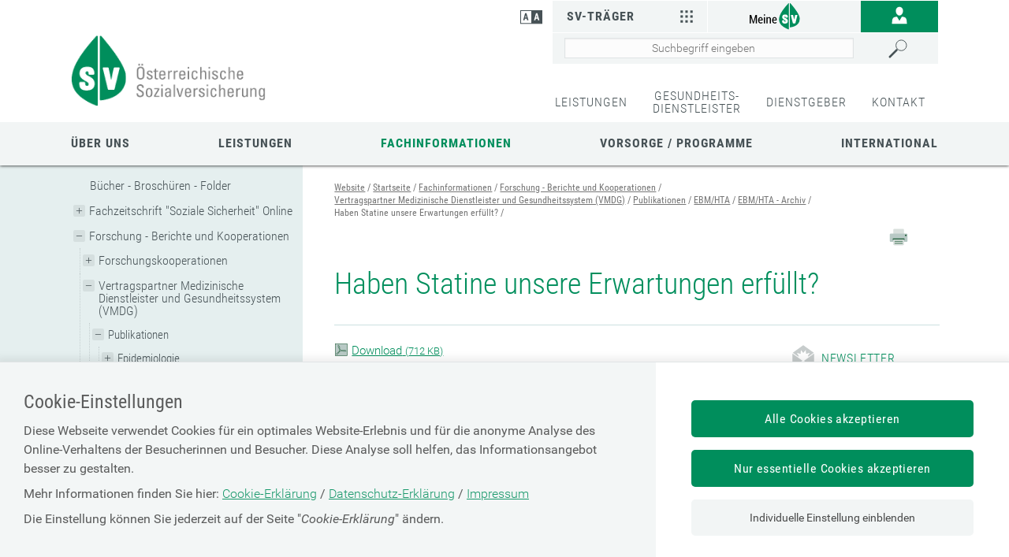

--- FILE ---
content_type: text/html;charset=utf-8
request_url: https://www.sozialversicherung.gv.at/cdscontent/?contentid=10007.844209&portal=svportal
body_size: 195916
content:
<!DOCTYPE html><html lang="de">

	<!-- Layout: applicationWithNav -->


	<!-- Head Start --><head>

		<!-- header-prepend Start -->
		<!-- header-prepend Ende -->

		<!-- SIDEBAR1 Start --><!-- CMS/.MASTER/[Templates]/Meta/Meta Start -->
<!-- custom css includes need to be loaded before default css START  --><meta name="google-site-verification" content="OqrlXAS8FTqkYyH3zD0GcoZ9z-YQbIJmMGybyjm_e2M" />
<meta name="google-site-verification" content="ZeXwcOUP56L4o_TXe68PVs2GKxHDJyycQZp1hz77sKY" />
<!-- custom css includes need to be loaded before default css END  -->
            <meta charset="UTF-8">
    <meta http-equiv="X-UA-Compatible" content="IE=edge" />
    <meta name="google-site-verification" content="ZoQ04IEmKXiqY_vVllXxvNW-MCWM2MsgtZDeVShQmTQ" />
    <meta name="google-site-verification" content="uMFfGsYzoEpuSo2MkdJZPf-Wp1ei7kmOMEQfY1HRM0E" />
<!-- Piwik -->
<script type="text/javascript">
                                    var metaTitle='Haben Statine unsere Erwartungen erfüllt?',
                metaContentid='10007.844209',
                cmsIncidentMessage="";
        </script>
    <title>Haben Statine unsere Erwartungen erfüllt?</title>
    <link href="/cdscontent/load?contentid=10007.740392&version=1760544369" id="main_general_css" type="text/css" rel="stylesheet" media="screen, print" />
    <link href="/cdscontent/load?contentid=10007.740395&version=1741689345" id="main_app_css" type="text/css" rel="stylesheet" media="screen, print" />
    <link href="/cdscontent/load?contentid=10007.786361&version=1741689384" id="main_newapp_css" type="text/css" rel="stylesheet" media="screen, print" />
<link href="/cdscontent/load?contentid=10007.821785&version=1741687133" id="main_portal_css" type="text/css" rel="stylesheet" media="screen, print" />
<link href="/cdscontent/load?contentid=10007.751757&version=1741689347" id="main_print_css" type="text/css" rel="stylesheet" media="print" />
<link href="/cdscontent/load?contentid=10007.752052&version=1762978566" id="main_contrast_css" type="text/css" rel="stylesheet" media="screen, print" />
    <noscript>
<link href="/cdscontent/load?contentid=10007.748912&version=1741689349" id="main_general_noscript_css" type="text/css" rel="stylesheet" media="screen, print" />
</noscript>
        <link rel="icon" href="/cdscontent/load?contentid=10008.684732&version=1741686433" />
<!-- SCRIPTS -->
<script id="jquery-3.6.0.min.js" type="text/javascript" src="/cdscontent/load?contentid=10008.712756&version=1697659712"></script>
<script id="jquery-ui-1.12.1.min.js" type="text/javascript" src="/cdscontent/load?contentid=10008.712757&version=1697659712"></script>
<script>
        jQuery3_6_0 = jQuery;

        // jQuery version handling:
        // Always use a version postfix when adding new jQuery version. Current versions:
        // $esv			... deprecated - remove when all apps have updated to $esv_v3
        // $esv_v3 		... points to jQuery 3.6.0
        // jQuery | $	... always points to the newest version
        $esv = jQuery3_6_0;
        $esv_v3 = jQuery3_6_0;

            (function() {
                var lowerCaseDomain = location.host.toLowerCase();

            if (lowerCaseDomain.search(/(\.et\.)|(localhost)/) > -1) {
                console.warn("[Deprecation] $esv and $esvapp is deprecated. Please update to $esv_v3 instead which points to jQuery 3.6.0. See more on https://jquery.com/upgrade-guide/3.0/");
            }
        })();
    </script>
<script id="general.js" type="text/javascript" src="/cdscontent/load?contentid=10008.647076&version=1763123583"></script>
<script id="application.js" type="text/javascript" src="/cdscontent/load?contentid=10008.647077&version=1748439133"></script>
<script id="respimages.js" type="text/javascript" src="/cdscontent/load?contentid=10008.608649&version=1697659717"></script>
<script id="thirdparty.min.js" type="text/javascript" src="/cdscontent/load?contentid=10008.647075&version=1713455109"></script>
<!-- custom JS includes need to be loaded after jquery START  -->
<!-- custom JS includes need to be loaded after jquery END  -->




<meta name="revisit-after" content="0 days" /><meta name="robots" content="index,follow" />            <meta name="PP.PrettyPath" content="Startseite/Fachinformationen/Forschung_-_Berichte_und_Kooperationen/Vertragspartner_Medizinische_Dienstleister_und_Gesundheitssystem_(VMDG)/Publikationen/EBM/HTA/EBM/HTA_-_Archiv/Haben_Statine_unsere_Erwartungen_erfüllt?">

<meta name="viewport" content="width=device-width, initial-scale=1">
<meta name="date" content="2014-01-31T17:31+0100" />
<!-- CMS/.MASTER/[Templates]/Meta Ende -->
<!-- Meta end -->
		<!-- SIDEBAR1 Ende -->

		<!-- header-append Start -->
		<!-- header-append Ende --><script type="text/javascript" src="/cdscontent/jakarta.faces.resource/faces.js.xhtml;jsessionid=g9Is_4uPMWv1jCMCqOnbpZE9XijYRWBI3CWZoQ0Y.esvpapp1b-webapps-01-webapps-01?ln=jakarta.faces"></script><link rel="stylesheet" type="text/css" href="/cdscontent/jakarta.faces.resource/session-timeout-clue.css.xhtml;jsessionid=g9Is_4uPMWv1jCMCqOnbpZE9XijYRWBI3CWZoQ0Y.esvpapp1b-webapps-01-webapps-01?ln=esvportalcss&amp;v=2.0.13" /><script type="text/javascript" src="/cdscontent/jakarta.faces.resource/core.js.xhtml;jsessionid=g9Is_4uPMWv1jCMCqOnbpZE9XijYRWBI3CWZoQ0Y.esvpapp1b-webapps-01-webapps-01?ln=esvportaljs&amp;v=2.0.13"></script><script type="text/javascript" src="/cdscontent/jakarta.faces.resource/sv-featherlight.js.xhtml;jsessionid=g9Is_4uPMWv1jCMCqOnbpZE9XijYRWBI3CWZoQ0Y.esvpapp1b-webapps-01-webapps-01?ln=esvportaljs&amp;v=2.0.13"></script><script type="text/javascript" src="/cdscontent/jakarta.faces.resource/dialog.js.xhtml;jsessionid=g9Is_4uPMWv1jCMCqOnbpZE9XijYRWBI3CWZoQ0Y.esvpapp1b-webapps-01-webapps-01?ln=esvportaljs&amp;v=2.0.13"></script><script type="text/javascript" src="/cdscontent/jakarta.faces.resource/timer.js.xhtml;jsessionid=g9Is_4uPMWv1jCMCqOnbpZE9XijYRWBI3CWZoQ0Y.esvpapp1b-webapps-01-webapps-01?ln=esvportaljs&amp;v=2.0.13"></script><script type="text/javascript" src="/cdscontent/jakarta.faces.resource/ibsys-session-service.js.xhtml;jsessionid=g9Is_4uPMWv1jCMCqOnbpZE9XijYRWBI3CWZoQ0Y.esvpapp1b-webapps-01-webapps-01?ln=esvportaljs&amp;v=2.0.13"></script><script type="text/javascript" src="/cdscontent/jakarta.faces.resource/session-timeout-clue.js.xhtml;jsessionid=g9Is_4uPMWv1jCMCqOnbpZE9XijYRWBI3CWZoQ0Y.esvpapp1b-webapps-01-webapps-01?ln=esvportaljs&amp;v=2.0.13"></script></head>
	<!-- Head Ende -->

	<!-- Body Start --><body class="portal-sv   template-Standardpublikation">

		<!-- 1. isLayoutApplicationWithNav: true -->

	<!-- Start: applicationWithNavBefore -->

	<nav aria-label="Sprungpunkte">
		<a href="#esv-content_with_nav" class="is-aural is-focusable">Zum
			Seiteninhalt springen</a>
		<a href="#navigation" class="is-aural is-focusable">Zur Navigation
			springen</a>
		<a href="#" id="mobilenavjump" class="is-aural is-focusable">
			Zur Mobilen Navigation springen</a>
	</nav>
	

	<header id="esv-header">
		<!-- SIDEBAR2 Start --><!-- .Master/[Templates]/Head Start --><!-- noindexstart -->    <script>
    window.dataLayer = window.dataLayer || [];
	ESV.jQuery(document).ready(function(){
			ESV.loginObj.today = "2025-12-05";
	});
</script>
<div class="center"><!-- Tagtyp esvheadtraegerlogo Start --><div class="logo"><a id="zurStartseite" href="https://www.sozialversicherung.at/cdscontent/?contentid=10007.821628&amp;portal=svportal"><picture><source srcset="/cdscontent/load?contentid=10008.684740&version=1426532237" media="(max-width: 960px)" /><img src="/cdscontent/load?contentid=10008.684739&version=1426532237" alt="Portal der österreichischen Sozialversicherung Startseite" /></picture></a></div><!-- Tagtyp esvheadtraegerlogo Ende --><div class="tools"><div class="column1"><!-- Tagtyp esvheadcontrastmode Start --><div class="accessicon" data-element="head-contrastmode"><a id="kontrastmodus" href="#" data-behaviour="contrast-mode-link"><img src="/cdscontent/load?contentid=10008.611069&version=1422621054" alt="Hochkontrastmodus aktivieren/deaktivieren" aria-label="Hochkontrastmodus aktivieren bzw. deaktivieren"></a></div><!-- Tagtyp esvheadcontrastmode Ende --></div><div class="column2"><!-- Tagtyp esvheadmenuicon Start --><div class="menuicon"><a href="#" aria-controls="esv-navigation" aria-expanded="false"><img src="/cdscontent/load?contentid=10008.611044&version=1528349346" alt="Navigation &ouml;ffnen"></a></div><!-- menuicon --><!-- Tagtyp esvheadmenuicon Ende --><!-- Tagtyp esvheadsearchiconmobile Start --><div class="searchicon"><a id="searchLinkMobile" href="#" aria-expanded="false" aria-controls="search"><img src="/cdscontent/load?contentid=10008.611062&version=1422621054" alt="Suche &ouml;ffnen" title="Suche"></a></div><!-- Tagtyp esvheadsearchiconmobile Ende --><!-- Tagtyp esvheadothers Start --><div class="others others-top"><a id="svTraeger" class="carrierajaxurl" href="/cdscontent/?contentid=10007.740393&amp;portal=esvportal" data-url="/cdscontent/?contentid=10007.740393&amp;portal=esvportal" aria-expanded="false" aria-controls="aria_id_740393_esvheadothers">SV-Träger<img src="/cdscontent/load?contentid=10008.611034&version=1422621054" alt=""></a><div id="aria_id_740393_esvheadothers"></div></div><!-- Tagtyp esvheadothers Ende --><!-- Tagtyp esvheadextra Start --><div class="extra"><!-- Tagtyp eSV_Link start --><a  class="esvlink" target="_self" href="http://www.meinesv.at/cdscontent/?contentid=10007.771188&amp;portal=esvportal"><span class="esvlink-linktext">Meine SV</span> <img alt="" src="/cdscontent/load?contentid=10008.684769&version=1741686436"/></a><!-- Tagtyp eSV_Link end --></div><!-- Tagtyp esvheadextra Ende --><!-- Tagtyp esvheadlogin Start -->
		
            <script>
            if(typeof ESV.loginObj !== 'undefined') {
                ESV.loginObj.loginStatus = false;
            }
        </script>
    <div class="login" data-element="head-login">                                    <a id="login_link" href="https://www.sozialversicherung.at/cdscontent/login?initialURI=https%3A%2F%2Fwww.sozialversicherung.at%2Fcdscontent%2Fcontent.xhtml%3Fcontentid%3D10007.844209%26portal%3Dsvportal%26toggleLoginPulldown%3Dtrue"><img id="login_icon" class="icon_login" src="/cdscontent/load?contentid=10008.611041&version=1422621054" alt="Anmelden" title="anmelden"></a>                            <ul id="userlinks" class="userlinks" aria-hidden="true" role="menu" aria-label="Informationen und Links zur angemeldeten Person">                            </ul>        </div><!-- Tagtyp esvheadlogin Ende --><!-- Tagtyp esvheadsearch Start -->        <div id="search" class="" data-element="header-search" role="search" aria-label="Schnellsuche"><form action="https://www.sozialversicherung.at/cdscontent/suche.xhtml" method="get"><div class="cds-autocomplete"><input name="filter" class="searchbox" aria-label="Seiteninhalt durchsuchen" id="input_search_header" data-element="header-search-input" placeholder="Suchbegriff eingeben" type="search" value="" /><button id="searchSubmitHeader" class="searchbutton" type="submit" data-behavior="start-header-search"><span class="searchbutton_text">Suchen</span></button></div><input type="hidden" name="node_id" value="185" /><input type="hidden" name="nodename" value="ESV_PORTAL_NEU" /><input type="hidden" name="searchnodes" value="" /><input type="hidden" name="contentid" value="10007.821628" /></form></div><!-- Tagtyp esvheadsearch Ende --></div><!-- column2 --></div><!-- tools --><a class="backlink" onclick="history.back()">zurück</a></div><!-- center -->    <!-- noindexend --><!-- .Master/[Templates]/Head Ende -->
		<!-- SIDEBAR2 Ende -->

		<div id="navigation"></div><!-- navigation1.vm Start --><nav class='meta' aria-label='&Uuml;bergeordnete Abzweigung in Informationskan&auml;le'><ul class='menu'><li class='menu-item'><a data-menu-item-id='10002.681564' href='/cdscontent/?contentid=10007.820983&amp;portal=svportal' target='_self' >LEISTUNGEN</a></li><li class='menu-item'><a data-menu-item-id='10002.681843' href='/cdscontent/?contentid=10007.821573&amp;portal=svportal' target='_self' >GESUNDHEITS-<br>DIENSTLEISTER</a></li><li class='menu-item'><a data-menu-item-id='10002.694436' href='/cdscontent/?contentid=10007.846862&amp;portal=svportal' target='_self' >DIENSTGEBER</a></li><li class='menu-item last'><a data-menu-item-id='10002.681556' href='/cdscontent/?contentid=10007.843626&amp;portal=svportal' target='_self' >KONTAKT</a></li></ul></nav><!-- navigation1.vm Ende --><!-- navigation9.vm Start --><nav class='main' aria-label='Hauptnavigation'><ul class='menu'><li class='menu-item has-no-children no-ancestor parent_id694437' data-nav-level=1 data-main-nav-index=1><a data-menu-item-id='10002.694437' href='/cdscontent/?contentid=10007.846560&amp;portal=svportal' target='_self' >Über uns</a></li><li class='menu-item has-no-children no-ancestor parent_id694460' data-nav-level=1 data-main-nav-index=2><a data-menu-item-id='10002.694460' href='/cdscontent/?contentid=10007.820983&amp;portal=svportal' target='_self' >Leistungen</a></li><li class='menu-item has-no-children current-menu-ancestor parent_id694461' data-nav-level=1 data-main-nav-index=3><a data-menu-item-id='10002.694461' href='/cdscontent/?contentid=10007.845238&amp;portal=svportal' target='_self' >Fachinformationen</a></li><li class='menu-item has-no-children no-ancestor parent_id694462' data-nav-level=1 data-main-nav-index=4><a data-menu-item-id='10002.694462' href='/cdscontent/?contentid=10007.844477&amp;portal=svportal' target='_self' >Vorsorge / Programme</a></li><li class='menu-item has-no-children no-ancestor parent_id708903' data-nav-level=1 data-main-nav-index=5><a data-menu-item-id='10002.708903' href='/cdscontent/?contentid=10007.844403&amp;portal=svportal' target='_self' >International</a></li></ul><div class='lineplaceholder center'></div></nav><!-- navigation9.vm Ende -->

	</header>

	<div id="esv-channels"></div><div id="esv-container">

	<div id="spacer">
		<p> 
		</p>
	</div><div id="esv-navigation">

	<!-- Ende: applicationWithNavBefore -->

	<!-- Start: applicationWithNavMiddle --><!-- navigation2.vm Start --><nav class='left has-meta' aria-label='Unternavigation der Hauptnavigation'><ul class='menu'><li class='menu-item has-children current-menu-ancestor hide-in-sub'><a href='#' class='toggle-link plus'><img class='plus' alt='Untermen&uuml; &ouml;ffnen' src='/esvportal/layouts/img/plus.svg'></a><a href='#' class='toggle-link minus'><img class='minus' alt='Untermen&uuml; schlie&szlig;en' src='/esvportal/layouts/img/minus.svg'></a><a data-menu-item-id='10002.682014' href='/cdscontent/?contentid=10007.821628&amp;portal=svportal' target='_self' >Startseite</a><ul class='sub-menu'><li class='menu-item has-children no-ancestor hide-in-sub'><a data-menu-item-id='10002.694437' href='/cdscontent/?contentid=10007.846560&amp;portal=svportal' target='_self' >Über uns</a></li><li class='menu-item has-no-children no-ancestor hide-in-sub'><a data-menu-item-id='10002.694460' href='/cdscontent/?contentid=10007.820983&amp;portal=svportal' target='_self' >Leistungen</a></li><li class='menu-item has-children current-menu-ancestor hide-in-sub'><a href='#' class='toggle-link plus'><img class='plus' alt='Untermen&uuml; &ouml;ffnen' src='/esvportal/layouts/img/plus.svg'></a><a href='#' class='toggle-link minus'><img class='minus' alt='Untermen&uuml; schlie&szlig;en' src='/esvportal/layouts/img/minus.svg'></a><a data-menu-item-id='10002.694461' href='/cdscontent/?contentid=10007.845238&amp;portal=svportal' target='_self' >Fachinformationen</a><ul class='sub-menu'><li class='menu-item has-no-children no-ancestor'><a data-menu-item-id='10002.693669' href='/cdscontent/?contentid=10007.844517&amp;portal=svportal' target='_self' >Bücher - Broschüren - Folder</a></li><li class='menu-item has-children no-ancestor'><a href='#' class='toggle-link plus'><img class='plus' alt='Untermen&uuml; &ouml;ffnen' src='/esvportal/layouts/img/plus.svg'></a><a href='#' class='toggle-link minus'><img class='minus' alt='Untermen&uuml; schlie&szlig;en' src='/esvportal/layouts/img/minus.svg'></a><a data-menu-item-id='10002.693682' href='/cdscontent/?contentid=10007.845229&amp;portal=svportal' target='_self' >Fachzeitschrift "Soziale Sicherheit" Online</a><ul class='sub-menu'><li class='menu-item has-no-children no-ancestor'><a data-menu-item-id='10002.693683' href='/cdscontent/?contentid=10007.908176&amp;portal=svportal' target='_self' >Aktuelle Ausgabe</a></li><li class='menu-item has-children no-ancestor'><a href='#' class='toggle-link plus'><img class='plus' alt='Untermen&uuml; &ouml;ffnen' src='/esvportal/layouts/img/plus.svg'></a><a href='#' class='toggle-link minus'><img class='minus' alt='Untermen&uuml; schlie&szlig;en' src='/esvportal/layouts/img/minus.svg'></a><a data-menu-item-id='10002.693684' href='/cdscontent/?contentid=10007.845226&amp;portal=svportal' target='_self' >Archiv</a><ul class='sub-menu'><li class='menu-item has-children no-ancestor'><a href='#' class='toggle-link plus'><img class='plus' alt='Untermen&uuml; &ouml;ffnen' src='/esvportal/layouts/img/plus.svg'></a><a href='#' class='toggle-link minus'><img class='minus' alt='Untermen&uuml; schlie&szlig;en' src='/esvportal/layouts/img/minus.svg'></a><a data-menu-item-id='10002.712148' href='/cdscontent/?contentid=10007.845226&amp;portal=svportal' target='_self' >Ausgaben 2025</a><ul class='sub-menu'><li class='menu-item has-no-children no-ancestor'><a data-menu-item-id='10002.712149' href='/cdscontent/?contentid=10007.905052&amp;portal=svportal' target='_self' >Soziale Sicherheit Online - Ausgabe 2025/1</a></li><li class='menu-item has-no-children no-ancestor'><a data-menu-item-id='10002.712490' href='/cdscontent/?contentid=10007.906936&amp;portal=svportal' target='_self' >Soziale Sicherheit Online - Ausgabe 2025/2</a></li><li class='menu-item has-no-children no-ancestor'><a data-menu-item-id='10002.713060' href='/cdscontent/?contentid=10007.908174&amp;portal=svportal' target='_self' >Soziale Sicherheit Online - Ausgabe 2025/3</a></li></ul></li><li class='menu-item has-children no-ancestor'><a href='#' class='toggle-link plus'><img class='plus' alt='Untermen&uuml; &ouml;ffnen' src='/esvportal/layouts/img/plus.svg'></a><a href='#' class='toggle-link minus'><img class='minus' alt='Untermen&uuml; schlie&szlig;en' src='/esvportal/layouts/img/minus.svg'></a><a data-menu-item-id='10002.710470' href='/cdscontent/?contentid=10007.898413&amp;portal=svportal' target='_self' >Ausgaben 2024</a><ul class='sub-menu'><li class='menu-item has-no-children no-ancestor'><a data-menu-item-id='10002.710471' href='/cdscontent/?contentid=10007.896323&amp;portal=svportal' target='_self' >Soziale Sicherheit Online - Ausgabe 2024/1</a></li><li class='menu-item has-no-children no-ancestor'><a data-menu-item-id='10002.711197' href='/cdscontent/?contentid=10007.899665&amp;portal=svportal' target='_self' >Soziale Sicherheit Online - Ausgabe 2024/2</a></li><li class='menu-item has-no-children no-ancestor'><a data-menu-item-id='10002.711340' href='/cdscontent/?contentid=10007.900547&amp;portal=svportal' target='_self' >Soziale Sicherheit Online - Ausgabe 2024/3</a></li><li class='menu-item has-no-children no-ancestor'><a data-menu-item-id='10002.711940' href='/cdscontent/?contentid=10007.904199&amp;portal=svportal' target='_self' >Soziale Sicherheit Online - Ausgabe 2024/4</a></li></ul></li><li class='menu-item has-children no-ancestor'><a href='#' class='toggle-link plus'><img class='plus' alt='Untermen&uuml; &ouml;ffnen' src='/esvportal/layouts/img/plus.svg'></a><a href='#' class='toggle-link minus'><img class='minus' alt='Untermen&uuml; schlie&szlig;en' src='/esvportal/layouts/img/minus.svg'></a><a data-menu-item-id='10002.708930' href='/cdscontent/?contentid=10007.891836&amp;portal=svportal' target='_self' >Ausgaben 2023</a><ul class='sub-menu'><li class='menu-item has-no-children no-ancestor'><a data-menu-item-id='10002.708931' href='/cdscontent/?contentid=10007.891834&amp;portal=svportal' target='_self' >Soziale Sicherheit Online - Ausgabe 2023/1</a></li><li class='menu-item has-no-children no-ancestor'><a data-menu-item-id='10002.709576' href='/cdscontent/?contentid=10007.893008&amp;portal=svportal' target='_self' >Soziale Sicherheit Online - Ausgabe 2023/2</a></li><li class='menu-item has-no-children no-ancestor'><a data-menu-item-id='10002.709863' href='/cdscontent/?contentid=10007.894454&amp;portal=svportal' target='_self' >Soziale Sicherheit Online - Ausgabe 2023/3</a></li><li class='menu-item has-no-children no-ancestor'><a data-menu-item-id='10002.710472' href='/cdscontent/?contentid=10007.896326&amp;portal=svportal' target='_self' >Soziale Sicherheit Online - Ausgabe 2023/4</a></li></ul></li><li class='menu-item has-children no-ancestor'><a href='#' class='toggle-link plus'><img class='plus' alt='Untermen&uuml; &ouml;ffnen' src='/esvportal/layouts/img/plus.svg'></a><a href='#' class='toggle-link minus'><img class='minus' alt='Untermen&uuml; schlie&szlig;en' src='/esvportal/layouts/img/minus.svg'></a><a data-menu-item-id='10002.707436' href='/cdscontent/?contentid=10007.885204&amp;portal=svportal' target='_self' >Ausgaben 2022</a><ul class='sub-menu'><li class='menu-item has-no-children no-ancestor'><a data-menu-item-id='10002.707437' href='/cdscontent/?contentid=10007.885208&amp;portal=svportal' target='_self' >Soziale Sicherheit Online - Ausgabe 2022/1</a></li><li class='menu-item has-no-children no-ancestor'><a data-menu-item-id='10002.707627' href='/cdscontent/?contentid=10007.886261&amp;portal=svportal' target='_self' >Soziale Sicherheit Online - Ausgabe 2022/2</a></li><li class='menu-item has-no-children no-ancestor'><a data-menu-item-id='10002.708169' href='/cdscontent/?contentid=10007.887727&amp;portal=svportal' target='_self' >Soziale Sicherheit Online - Ausgabe 2022/3</a></li><li class='menu-item has-no-children no-ancestor'><a data-menu-item-id='10002.708456' href='/cdscontent/?contentid=10007.889396&amp;portal=svportal' target='_self' >Soziale Sicherheit Online - Ausgabe 2022/4</a></li></ul></li><li class='menu-item has-children no-ancestor'><a href='#' class='toggle-link plus'><img class='plus' alt='Untermen&uuml; &ouml;ffnen' src='/esvportal/layouts/img/plus.svg'></a><a href='#' class='toggle-link minus'><img class='minus' alt='Untermen&uuml; schlie&szlig;en' src='/esvportal/layouts/img/minus.svg'></a><a data-menu-item-id='10002.701099' href='/cdscontent/?contentid=10007.864769&amp;portal=svportal' target='_self' >Ausgaben 2021</a><ul class='sub-menu'><li class='menu-item has-no-children no-ancestor'><a data-menu-item-id='10002.701100' href='/cdscontent/?contentid=10007.864638&amp;portal=svportal' target='_self' >Soziale Sicherheit Online - Ausgabe 2021/1</a></li><li class='menu-item has-no-children no-ancestor'><a data-menu-item-id='10002.701460' href='/cdscontent/?contentid=10007.865668&amp;portal=svportal' target='_self' >Soziale Sicherheit Online - Ausgabe 2021/2</a></li><li class='menu-item has-no-children no-ancestor'><a data-menu-item-id='10002.702775' href='/cdscontent/?contentid=10007.868552&amp;portal=svportal' target='_self' >Soziale Sicherheit Online - Ausgabe 2021/3</a></li><li class='menu-item has-no-children no-ancestor'><a data-menu-item-id='10002.706757' href='/cdscontent/?contentid=10007.881326&amp;portal=svportal' target='_self' >Soziale Sicherheit Online - Ausgabe 2021/4</a></li></ul></li><li class='menu-item has-children no-ancestor'><a href='#' class='toggle-link plus'><img class='plus' alt='Untermen&uuml; &ouml;ffnen' src='/esvportal/layouts/img/plus.svg'></a><a href='#' class='toggle-link minus'><img class='minus' alt='Untermen&uuml; schlie&szlig;en' src='/esvportal/layouts/img/minus.svg'></a><a data-menu-item-id='10002.698248' href='/cdscontent/?contentid=10007.856627&amp;portal=svportal' target='_self' >Ausgaben 2020</a><ul class='sub-menu'><li class='menu-item has-no-children no-ancestor'><a data-menu-item-id='10002.698249' href='/cdscontent/?contentid=10007.856629&amp;portal=svportal' target='_self' >Soziale Sicherheit Online - Jänner 2020</a></li><li class='menu-item has-no-children no-ancestor'><a data-menu-item-id='10002.698886' href='/cdscontent/?contentid=10007.858068&amp;portal=svportal' target='_self' >Soziale Sicherheit Online - Februar 2020</a></li><li class='menu-item has-no-children no-ancestor'><a data-menu-item-id='10002.699286' href='/cdscontent/?contentid=10007.858920&amp;portal=svportal' target='_self' >Soziale Sicherheit Online - März 2020</a></li><li class='menu-item has-no-children no-ancestor'><a data-menu-item-id='10002.699400' href='/cdscontent/?contentid=10007.859267&amp;portal=svportal' target='_self' >Soziale Sicherheit Online - April 2020</a></li><li class='menu-item has-no-children no-ancestor'><a data-menu-item-id='10002.699738' href='/cdscontent/?contentid=10007.859882&amp;portal=svportal' target='_self' >Soziale Sicherheit Online - Mai 2020</a></li><li class='menu-item has-no-children no-ancestor'><a data-menu-item-id='10002.699955' href='/cdscontent/?contentid=10007.860532&amp;portal=svportal' target='_self' >Soziale Sicherheit Online - Juni 2020</a></li><li class='menu-item has-no-children no-ancestor'><a data-menu-item-id='10002.699956' href='/cdscontent/?contentid=10007.860537&amp;portal=svportal' target='_self' >Soziale Sicherheit Online - Juli-August 2020</a></li><li class='menu-item has-no-children no-ancestor'><a data-menu-item-id='10002.700107' href='/cdscontent/?contentid=10007.861510&amp;portal=svportal' target='_self' >Soziale Sicherheit Online - September 2020</a></li><li class='menu-item has-no-children no-ancestor'><a data-menu-item-id='10002.700389' href='/cdscontent/?contentid=10007.862644&amp;portal=svportal' target='_self' >Soziale Sicherheit Online - Oktober 2020</a></li><li class='menu-item has-no-children no-ancestor'><a data-menu-item-id='10002.700563' href='/cdscontent/?contentid=10007.863310&amp;portal=svportal' target='_self' >Soziale Sicherheit Online - November/Dezember 2020</a></li></ul></li><li class='menu-item has-children no-ancestor'><a href='#' class='toggle-link plus'><img class='plus' alt='Untermen&uuml; &ouml;ffnen' src='/esvportal/layouts/img/plus.svg'></a><a href='#' class='toggle-link minus'><img class='minus' alt='Untermen&uuml; schlie&szlig;en' src='/esvportal/layouts/img/minus.svg'></a><a data-menu-item-id='10002.693801' href='/cdscontent/?contentid=10007.845225&amp;portal=svportal' target='_self' >Ausgaben 2019</a><ul class='sub-menu'><li class='menu-item has-no-children no-ancestor'><a data-menu-item-id='10002.693802' href='/cdscontent/?contentid=10007.845186&amp;portal=svportal' target='_self' >Soziale Sicherheit Online - Jänner 2019</a></li><li class='menu-item has-no-children no-ancestor'><a data-menu-item-id='10002.693803' href='/cdscontent/?contentid=10007.845196&amp;portal=svportal' target='_self' >Soziale Sicherheit Online - Februar 2019</a></li><li class='menu-item has-no-children no-ancestor'><a data-menu-item-id='10002.693804' href='/cdscontent/?contentid=10007.845201&amp;portal=svportal' target='_self' >Soziale Sicherheit Online - März 2019</a></li><li class='menu-item has-no-children no-ancestor'><a data-menu-item-id='10002.693805' href='/cdscontent/?contentid=10007.845207&amp;portal=svportal' target='_self' >Soziale Sicherheit Online - April 2019</a></li><li class='menu-item has-no-children no-ancestor'><a data-menu-item-id='10002.693806' href='/cdscontent/?contentid=10007.845212&amp;portal=svportal' target='_self' >Soziale Sicherheit Online - Mai 2019</a></li><li class='menu-item has-no-children no-ancestor'><a data-menu-item-id='10002.693807' href='/cdscontent/?contentid=10007.845219&amp;portal=svportal' target='_self' >Soziale Sicherheit Online - Juni 2019</a></li><li class='menu-item has-no-children no-ancestor'><a data-menu-item-id='10002.693808' href='/cdscontent/?contentid=10007.844519&amp;portal=svportal' target='_self' >Soziale Sicherheit Online - Juli-August 2019</a></li><li class='menu-item has-no-children no-ancestor'><a data-menu-item-id='10002.696905' href='/cdscontent/?contentid=10007.853166&amp;portal=svportal' target='_self' >Soziale Sicherheit Online - September 2019</a></li><li class='menu-item has-no-children no-ancestor'><a data-menu-item-id='10002.696906' href='/cdscontent/?contentid=10007.853187&amp;portal=svportal' target='_self' >Soziale Sicherheit Online - Oktober 2019</a></li><li class='menu-item has-no-children no-ancestor'><a data-menu-item-id='10002.697966' href='/cdscontent/?contentid=10007.855981&amp;portal=svportal' target='_self' >Soziale Sicherheit Online - November 2019</a></li><li class='menu-item has-no-children no-ancestor'><a data-menu-item-id='10002.697968' href='/cdscontent/?contentid=10007.855987&amp;portal=svportal' target='_self' >Soziale Sicherheit Online - Dezember 2019</a></li></ul></li><li class='menu-item has-children no-ancestor'><a href='#' class='toggle-link plus'><img class='plus' alt='Untermen&uuml; &ouml;ffnen' src='/esvportal/layouts/img/plus.svg'></a><a href='#' class='toggle-link minus'><img class='minus' alt='Untermen&uuml; schlie&szlig;en' src='/esvportal/layouts/img/minus.svg'></a><a data-menu-item-id='10002.693789' href='/cdscontent/?contentid=10007.845185&amp;portal=svportal' target='_self' >Ausgaben 2018</a><ul class='sub-menu'><li class='menu-item has-no-children no-ancestor'><a data-menu-item-id='10002.693790' href='/cdscontent/?contentid=10007.845109&amp;portal=svportal' target='_self' >Soziale Sicherheit Online - Jänner 2018</a></li><li class='menu-item has-no-children no-ancestor'><a data-menu-item-id='10002.693791' href='/cdscontent/?contentid=10007.845116&amp;portal=svportal' target='_self' >Soziale Sicherheit Online - Februar 2018</a></li><li class='menu-item has-no-children no-ancestor'><a data-menu-item-id='10002.693792' href='/cdscontent/?contentid=10007.845122&amp;portal=svportal' target='_self' >Soziale Sicherheit Online - März 2018</a></li><li class='menu-item has-no-children no-ancestor'><a data-menu-item-id='10002.693793' href='/cdscontent/?contentid=10007.845129&amp;portal=svportal' target='_self' >Soziale Sicherheit Online - April 2018</a></li><li class='menu-item has-no-children no-ancestor'><a data-menu-item-id='10002.693794' href='/cdscontent/?contentid=10007.845136&amp;portal=svportal' target='_self' >Soziale Sicherheit Online - Mai 2018</a></li><li class='menu-item has-no-children no-ancestor'><a data-menu-item-id='10002.693795' href='/cdscontent/?contentid=10007.845144&amp;portal=svportal' target='_self' >Soziale Sicherheit Online - Juni 2018</a></li><li class='menu-item has-no-children no-ancestor'><a data-menu-item-id='10002.693796' href='/cdscontent/?contentid=10007.845150&amp;portal=svportal' target='_self' >Soziale Sicherheit Online - Juli-August 2018</a></li><li class='menu-item has-no-children no-ancestor'><a data-menu-item-id='10002.693797' href='/cdscontent/?contentid=10007.845153&amp;portal=svportal' target='_self' >Soziale Sicherheit Online - September 2018</a></li><li class='menu-item has-no-children no-ancestor'><a data-menu-item-id='10002.693798' href='/cdscontent/?contentid=10007.845162&amp;portal=svportal' target='_self' >Soziale Sicherheit Online - Oktober 2018</a></li><li class='menu-item has-no-children no-ancestor'><a data-menu-item-id='10002.693799' href='/cdscontent/?contentid=10007.845168&amp;portal=svportal' target='_self' >Soziale Sicherheit Online - November 2018</a></li><li class='menu-item has-no-children no-ancestor'><a data-menu-item-id='10002.693800' href='/cdscontent/?contentid=10007.845177&amp;portal=svportal' target='_self' >Soziale Sicherheit Online - Dezember 2018</a></li></ul></li><li class='menu-item has-children no-ancestor'><a href='#' class='toggle-link plus'><img class='plus' alt='Untermen&uuml; &ouml;ffnen' src='/esvportal/layouts/img/plus.svg'></a><a href='#' class='toggle-link minus'><img class='minus' alt='Untermen&uuml; schlie&szlig;en' src='/esvportal/layouts/img/minus.svg'></a><a data-menu-item-id='10002.693777' href='/cdscontent/?contentid=10007.845107&amp;portal=svportal' target='_self' >Ausgaben 2017</a><ul class='sub-menu'><li class='menu-item has-no-children no-ancestor'><a data-menu-item-id='10002.693778' href='/cdscontent/?contentid=10007.845051&amp;portal=svportal' target='_self' >Soziale Sicherheit Online - Jänner 2017</a></li><li class='menu-item has-no-children no-ancestor'><a data-menu-item-id='10002.693779' href='/cdscontent/?contentid=10007.845061&amp;portal=svportal' target='_self' >Soziale Sicherheit Online - Februar 2017</a></li><li class='menu-item has-no-children no-ancestor'><a data-menu-item-id='10002.693780' href='/cdscontent/?contentid=10007.845066&amp;portal=svportal' target='_self' >Soziale Sicherheit Online - März 2017</a></li><li class='menu-item has-no-children no-ancestor'><a data-menu-item-id='10002.693781' href='/cdscontent/?contentid=10007.845071&amp;portal=svportal' target='_self' >Soziale Sicherheit Online - April 2017</a></li><li class='menu-item has-no-children no-ancestor'><a data-menu-item-id='10002.693782' href='/cdscontent/?contentid=10007.845075&amp;portal=svportal' target='_self' >Soziale Sicherheit Online - Mai 2017</a></li><li class='menu-item has-no-children no-ancestor'><a data-menu-item-id='10002.693783' href='/cdscontent/?contentid=10007.845080&amp;portal=svportal' target='_self' >Soziale Sicherheit Online - Juni 2017</a></li><li class='menu-item has-no-children no-ancestor'><a data-menu-item-id='10002.693784' href='/cdscontent/?contentid=10007.845086&amp;portal=svportal' target='_self' >Soziale Sicherheit Online - Juli-August 2017</a></li><li class='menu-item has-no-children no-ancestor'><a data-menu-item-id='10002.693785' href='/cdscontent/?contentid=10007.845089&amp;portal=svportal' target='_self' >Soziale Sicherheit Online - September 2017</a></li><li class='menu-item has-no-children no-ancestor'><a data-menu-item-id='10002.693786' href='/cdscontent/?contentid=10007.845092&amp;portal=svportal' target='_self' >Soziale Sicherheit Online - Oktober 2017</a></li><li class='menu-item has-no-children no-ancestor'><a data-menu-item-id='10002.693787' href='/cdscontent/?contentid=10007.845096&amp;portal=svportal' target='_self' >Soziale Sicherheit Online - November 2017</a></li><li class='menu-item has-no-children no-ancestor'><a data-menu-item-id='10002.693788' href='/cdscontent/?contentid=10007.845100&amp;portal=svportal' target='_self' >Soziale Sicherheit Online - Dezember 2017</a></li></ul></li><li class='menu-item has-children no-ancestor'><a href='#' class='toggle-link plus'><img class='plus' alt='Untermen&uuml; &ouml;ffnen' src='/esvportal/layouts/img/plus.svg'></a><a href='#' class='toggle-link minus'><img class='minus' alt='Untermen&uuml; schlie&szlig;en' src='/esvportal/layouts/img/minus.svg'></a><a data-menu-item-id='10002.693765' href='/cdscontent/?contentid=10007.845047&amp;portal=svportal' target='_self' >Ausgaben 2016</a><ul class='sub-menu'><li class='menu-item has-no-children no-ancestor'><a data-menu-item-id='10002.693766' href='/cdscontent/?contentid=10007.844993&amp;portal=svportal' target='_self' >Soziale Sicherheit Online - Jänner 2016</a></li><li class='menu-item has-no-children no-ancestor'><a data-menu-item-id='10002.693767' href='/cdscontent/?contentid=10007.844997&amp;portal=svportal' target='_self' >Soziale Sicherheit Online - Februar 2016</a></li><li class='menu-item has-no-children no-ancestor'><a data-menu-item-id='10002.693768' href='/cdscontent/?contentid=10007.845007&amp;portal=svportal' target='_self' >Soziale Sicherheit Online - März 2016</a></li><li class='menu-item has-no-children no-ancestor'><a data-menu-item-id='10002.693769' href='/cdscontent/?contentid=10007.845013&amp;portal=svportal' target='_self' >Soziale Sicherheit Online - April 2016</a></li><li class='menu-item has-no-children no-ancestor'><a data-menu-item-id='10002.693772' href='/cdscontent/?contentid=10007.845024&amp;portal=svportal' target='_self' >Soziale Sicherheit Online - Mai 2016</a></li><li class='menu-item has-no-children no-ancestor'><a data-menu-item-id='10002.693770' href='/cdscontent/?contentid=10007.845017&amp;portal=svportal' target='_self' >Soziale Sicherheit Online - Juni 2016</a></li><li class='menu-item has-no-children no-ancestor'><a data-menu-item-id='10002.693771' href='/cdscontent/?contentid=10007.845019&amp;portal=svportal' target='_self' >Soziale Sicherheit Online - Juli-August 2016</a></li><li class='menu-item has-no-children no-ancestor'><a data-menu-item-id='10002.693773' href='/cdscontent/?contentid=10007.845027&amp;portal=svportal' target='_self' >Soziale Sicherheit Online - September 2016</a></li><li class='menu-item has-no-children no-ancestor'><a data-menu-item-id='10002.693774' href='/cdscontent/?contentid=10007.845036&amp;portal=svportal' target='_self' >Soziale Sicherheit Online - Oktober 2016</a></li><li class='menu-item has-no-children no-ancestor'><a data-menu-item-id='10002.693775' href='/cdscontent/?contentid=10007.845041&amp;portal=svportal' target='_self' >Soziale Sicherheit Online - November 2016</a></li><li class='menu-item has-no-children no-ancestor'><a data-menu-item-id='10002.693776' href='/cdscontent/?contentid=10007.845045&amp;portal=svportal' target='_self' >Soziale Sicherheit Online - Dezember 2016</a></li></ul></li><li class='menu-item has-children no-ancestor'><a href='#' class='toggle-link plus'><img class='plus' alt='Untermen&uuml; &ouml;ffnen' src='/esvportal/layouts/img/plus.svg'></a><a href='#' class='toggle-link minus'><img class='minus' alt='Untermen&uuml; schlie&szlig;en' src='/esvportal/layouts/img/minus.svg'></a><a data-menu-item-id='10002.693753' href='/cdscontent/?contentid=10007.844988&amp;portal=svportal' target='_self' >Ausgaben 2015</a><ul class='sub-menu'><li class='menu-item has-no-children no-ancestor'><a data-menu-item-id='10002.693754' href='/cdscontent/?contentid=10007.844927&amp;portal=svportal' target='_self' >Soziale Sicherheit Online - Jänner 2015</a></li><li class='menu-item has-no-children no-ancestor'><a data-menu-item-id='10002.693755' href='/cdscontent/?contentid=10007.844931&amp;portal=svportal' target='_self' >Soziale Sicherheit Online - Februar 2015</a></li><li class='menu-item has-no-children no-ancestor'><a data-menu-item-id='10002.693757' href='/cdscontent/?contentid=10007.844949&amp;portal=svportal' target='_self' >Soziale Sicherheit Online - März 2015</a></li><li class='menu-item has-no-children no-ancestor'><a data-menu-item-id='10002.693758' href='/cdscontent/?contentid=10007.844954&amp;portal=svportal' target='_self' >Soziale Sicherheit Online - April 2015</a></li><li class='menu-item has-no-children no-ancestor'><a data-menu-item-id='10002.693756' href='/cdscontent/?contentid=10007.844943&amp;portal=svportal' target='_self' >Soziale Sicherheit Online - Mai 2015</a></li><li class='menu-item has-no-children no-ancestor'><a data-menu-item-id='10002.693759' href='/cdscontent/?contentid=10007.844961&amp;portal=svportal' target='_self' >Soziale Sicherheit Online - Juni 2015</a></li><li class='menu-item has-no-children no-ancestor'><a data-menu-item-id='10002.693760' href='/cdscontent/?contentid=10007.844964&amp;portal=svportal' target='_self' >Soziale Sicherheit Online - Juli-August 2015</a></li><li class='menu-item has-no-children no-ancestor'><a data-menu-item-id='10002.693761' href='/cdscontent/?contentid=10007.844971&amp;portal=svportal' target='_self' >Soziale Sicherheit Online - September 2015</a></li><li class='menu-item has-no-children no-ancestor'><a data-menu-item-id='10002.693762' href='/cdscontent/?contentid=10007.844978&amp;portal=svportal' target='_self' >Soziale Sicherheit Online - Oktober 2015</a></li><li class='menu-item has-no-children no-ancestor'><a data-menu-item-id='10002.693763' href='/cdscontent/?contentid=10007.844984&amp;portal=svportal' target='_self' >Soziale Sicherheit Online - November 2015</a></li><li class='menu-item has-no-children no-ancestor'><a data-menu-item-id='10002.693764' href='/cdscontent/?contentid=10007.844987&amp;portal=svportal' target='_self' >Soziale Sicherheit Online - Dezember 2015</a></li></ul></li><li class='menu-item has-children no-ancestor'><a href='#' class='toggle-link plus'><img class='plus' alt='Untermen&uuml; &ouml;ffnen' src='/esvportal/layouts/img/plus.svg'></a><a href='#' class='toggle-link minus'><img class='minus' alt='Untermen&uuml; schlie&szlig;en' src='/esvportal/layouts/img/minus.svg'></a><a data-menu-item-id='10002.693745' href='/cdscontent/?contentid=10007.844924&amp;portal=svportal' target='_self' >Ausgaben 2014</a><ul class='sub-menu'><li class='menu-item has-no-children no-ancestor'><a data-menu-item-id='10002.693746' href='/cdscontent/?contentid=10007.844901&amp;portal=svportal' target='_self' >Soziale Sicherheit Online - Jänner 2014</a></li><li class='menu-item has-no-children no-ancestor'><a data-menu-item-id='10002.693751' href='/cdscontent/?contentid=10007.844919&amp;portal=svportal' target='_self' >Soziale Sicherheit Online - Februar 2014</a></li><li class='menu-item has-no-children no-ancestor'><a data-menu-item-id='10002.693750' href='/cdscontent/?contentid=10007.844917&amp;portal=svportal' target='_self' >Soziale Sicherheit Online - März 2014</a></li><li class='menu-item has-no-children no-ancestor'><a data-menu-item-id='10002.693749' href='/cdscontent/?contentid=10007.844914&amp;portal=svportal' target='_self' >Soziale Sicherheit Online - April 2014</a></li><li class='menu-item has-no-children no-ancestor'><a data-menu-item-id='10002.693748' href='/cdscontent/?contentid=10007.844913&amp;portal=svportal' target='_self' >Soziale Sicherheit Online - Mai 2014</a></li><li class='menu-item has-no-children no-ancestor'><a data-menu-item-id='10002.693747' href='/cdscontent/?contentid=10007.844910&amp;portal=svportal' target='_self' >Soziale Sicherheit Online - Juni 2014</a></li><li class='menu-item has-no-children no-ancestor'><a data-menu-item-id='10002.693752' href='/cdscontent/?contentid=10007.844923&amp;portal=svportal' target='_self' >Soziale Sicherheit Online - Juli/August 2014</a></li></ul></li><li class='menu-item has-children no-ancestor'><a href='#' class='toggle-link plus'><img class='plus' alt='Untermen&uuml; &ouml;ffnen' src='/esvportal/layouts/img/plus.svg'></a><a href='#' class='toggle-link minus'><img class='minus' alt='Untermen&uuml; schlie&szlig;en' src='/esvportal/layouts/img/minus.svg'></a><a data-menu-item-id='10002.693685' href='/cdscontent/?contentid=10007.844593&amp;portal=svportal' target='_self' >Ausgaben 2013</a><ul class='sub-menu'><li class='menu-item has-no-children no-ancestor'><a data-menu-item-id='10002.693686' href='/cdscontent/?contentid=10007.844520&amp;portal=svportal' target='_self' >Soziale Sicherheit Online - Jänner 2013</a></li><li class='menu-item has-no-children no-ancestor'><a data-menu-item-id='10002.693687' href='/cdscontent/?contentid=10007.844526&amp;portal=svportal' target='_self' >Soziale Sicherheit Online - Februar 2013</a></li><li class='menu-item has-no-children no-ancestor'><a data-menu-item-id='10002.693688' href='/cdscontent/?contentid=10007.844535&amp;portal=svportal' target='_self' >Soziale Sicherheit Online - März 2013</a></li><li class='menu-item has-no-children no-ancestor'><a data-menu-item-id='10002.693689' href='/cdscontent/?contentid=10007.844541&amp;portal=svportal' target='_self' >Soziale Sicherheit Online - April 2013</a></li><li class='menu-item has-no-children no-ancestor'><a data-menu-item-id='10002.693690' href='/cdscontent/?contentid=10007.844550&amp;portal=svportal' target='_self' >Soziale Sicherheit Online - Mai 2013</a></li><li class='menu-item has-no-children no-ancestor'><a data-menu-item-id='10002.693691' href='/cdscontent/?contentid=10007.844556&amp;portal=svportal' target='_self' >Soziale Sicherheit Online - Juni 2013</a></li><li class='menu-item has-no-children no-ancestor'><a data-menu-item-id='10002.693692' href='/cdscontent/?contentid=10007.844570&amp;portal=svportal' target='_self' >Soziale Sicherheit Online - Juli/August 2013</a></li><li class='menu-item has-no-children no-ancestor'><a data-menu-item-id='10002.693693' href='/cdscontent/?contentid=10007.844573&amp;portal=svportal' target='_self' >Soziale Sicherheit Online - September 2013</a></li><li class='menu-item has-no-children no-ancestor'><a data-menu-item-id='10002.693694' href='/cdscontent/?contentid=10007.844579&amp;portal=svportal' target='_self' >Soziale Sicherheit Online - Oktober 2013</a></li><li class='menu-item has-no-children no-ancestor'><a data-menu-item-id='10002.693695' href='/cdscontent/?contentid=10007.844584&amp;portal=svportal' target='_self' >Soziale Sicherheit Online - November 2013</a></li><li class='menu-item has-no-children no-ancestor'><a data-menu-item-id='10002.693696' href='/cdscontent/?contentid=10007.844589&amp;portal=svportal' target='_self' >Soziale Sicherheit Online - Dezember 2013</a></li></ul></li><li class='menu-item has-children no-ancestor'><a href='#' class='toggle-link plus'><img class='plus' alt='Untermen&uuml; &ouml;ffnen' src='/esvportal/layouts/img/plus.svg'></a><a href='#' class='toggle-link minus'><img class='minus' alt='Untermen&uuml; schlie&szlig;en' src='/esvportal/layouts/img/minus.svg'></a><a data-menu-item-id='10002.693697' href='/cdscontent/?contentid=10007.844659&amp;portal=svportal' target='_self' >Ausgaben 2012</a><ul class='sub-menu'><li class='menu-item has-no-children no-ancestor'><a data-menu-item-id='10002.693698' href='/cdscontent/?contentid=10007.844594&amp;portal=svportal' target='_self' >Soziale Sicherheit Online - Jänner 2012</a></li><li class='menu-item has-no-children no-ancestor'><a data-menu-item-id='10002.693699' href='/cdscontent/?contentid=10007.844600&amp;portal=svportal' target='_self' >Soziale Sicherheit Online - Februar 2012</a></li><li class='menu-item has-no-children no-ancestor'><a data-menu-item-id='10002.693700' href='/cdscontent/?contentid=10007.844606&amp;portal=svportal' target='_self' >Soziale Sicherheit Online - März 2012</a></li><li class='menu-item has-no-children no-ancestor'><a data-menu-item-id='10002.693701' href='/cdscontent/?contentid=10007.844612&amp;portal=svportal' target='_self' >Soziale Sicherheit Online - April 2012</a></li><li class='menu-item has-no-children no-ancestor'><a data-menu-item-id='10002.693702' href='/cdscontent/?contentid=10007.844620&amp;portal=svportal' target='_self' >Soziale Sicherheit Online - Mai 2012</a></li><li class='menu-item has-no-children no-ancestor'><a data-menu-item-id='10002.693703' href='/cdscontent/?contentid=10007.844627&amp;portal=svportal' target='_self' >Soziale Sicherheit Online - Juni 2012</a></li><li class='menu-item has-no-children no-ancestor'><a data-menu-item-id='10002.693704' href='/cdscontent/?contentid=10007.844634&amp;portal=svportal' target='_self' >Soziale Sicherheit Online - Juli/August 2012</a></li><li class='menu-item has-no-children no-ancestor'><a data-menu-item-id='10002.693705' href='/cdscontent/?contentid=10007.844637&amp;portal=svportal' target='_self' >Soziale Sicherheit Online - September 2012</a></li><li class='menu-item has-no-children no-ancestor'><a data-menu-item-id='10002.693706' href='/cdscontent/?contentid=10007.844643&amp;portal=svportal' target='_self' >Soziale Sicherheit Online - Oktober 2012</a></li><li class='menu-item has-no-children no-ancestor'><a data-menu-item-id='10002.693707' href='/cdscontent/?contentid=10007.844649&amp;portal=svportal' target='_self' >Soziale Sicherheit Online - November 2012</a></li><li class='menu-item has-no-children no-ancestor'><a data-menu-item-id='10002.693708' href='/cdscontent/?contentid=10007.844654&amp;portal=svportal' target='_self' >Soziale Sicherheit Online - Dezember 2012</a></li></ul></li><li class='menu-item has-children no-ancestor'><a href='#' class='toggle-link plus'><img class='plus' alt='Untermen&uuml; &ouml;ffnen' src='/esvportal/layouts/img/plus.svg'></a><a href='#' class='toggle-link minus'><img class='minus' alt='Untermen&uuml; schlie&szlig;en' src='/esvportal/layouts/img/minus.svg'></a><a data-menu-item-id='10002.693709' href='/cdscontent/?contentid=10007.844750&amp;portal=svportal' target='_self' >Ausgaben 2011</a><ul class='sub-menu'><li class='menu-item has-no-children no-ancestor'><a data-menu-item-id='10002.693710' href='/cdscontent/?contentid=10007.844660&amp;portal=svportal' target='_self' >Soziale Sicherheit Online - Jänner 2011</a></li><li class='menu-item has-no-children no-ancestor'><a data-menu-item-id='10002.693711' href='/cdscontent/?contentid=10007.844669&amp;portal=svportal' target='_self' >Soziale Sicherheit Online - Februar 2011</a></li><li class='menu-item has-no-children no-ancestor'><a data-menu-item-id='10002.693712' href='/cdscontent/?contentid=10007.844676&amp;portal=svportal' target='_self' >Soziale Sicherheit Online - März 2011</a></li><li class='menu-item has-no-children no-ancestor'><a data-menu-item-id='10002.693713' href='/cdscontent/?contentid=10007.844682&amp;portal=svportal' target='_self' >Soziale Sicherheit Online - April 2011</a></li><li class='menu-item has-no-children no-ancestor'><a data-menu-item-id='10002.693714' href='/cdscontent/?contentid=10007.844690&amp;portal=svportal' target='_self' >Soziale Sicherheit Online - Mai 2011</a></li><li class='menu-item has-no-children no-ancestor'><a data-menu-item-id='10002.693715' href='/cdscontent/?contentid=10007.844702&amp;portal=svportal' target='_self' >Soziale Sicherheit Online - Juni 2011</a></li><li class='menu-item has-no-children no-ancestor'><a data-menu-item-id='10002.693716' href='/cdscontent/?contentid=10007.844708&amp;portal=svportal' target='_self' >Soziale Sicherheit Online - Juli/August 2011</a></li><li class='menu-item has-no-children no-ancestor'><a data-menu-item-id='10002.693717' href='/cdscontent/?contentid=10007.844717&amp;portal=svportal' target='_self' >Soziale Sicherheit Online - September 2011</a></li><li class='menu-item has-no-children no-ancestor'><a data-menu-item-id='10002.693718' href='/cdscontent/?contentid=10007.844726&amp;portal=svportal' target='_self' >Soziale Sicherheit Online - Oktober 2011</a></li><li class='menu-item has-no-children no-ancestor'><a data-menu-item-id='10002.693719' href='/cdscontent/?contentid=10007.844736&amp;portal=svportal' target='_self' >Soziale Sicherheit Online - November 2011</a></li><li class='menu-item has-no-children no-ancestor'><a data-menu-item-id='10002.693720' href='/cdscontent/?contentid=10007.844743&amp;portal=svportal' target='_self' >Soziale Sicherheit Online - Dezember 2011</a></li></ul></li><li class='menu-item has-children no-ancestor'><a href='#' class='toggle-link plus'><img class='plus' alt='Untermen&uuml; &ouml;ffnen' src='/esvportal/layouts/img/plus.svg'></a><a href='#' class='toggle-link minus'><img class='minus' alt='Untermen&uuml; schlie&szlig;en' src='/esvportal/layouts/img/minus.svg'></a><a data-menu-item-id='10002.693733' href='/cdscontent/?contentid=10007.844900&amp;portal=svportal' target='_self' >Ausgaben 2010</a><ul class='sub-menu'><li class='menu-item has-no-children no-ancestor'><a data-menu-item-id='10002.693734' href='/cdscontent/?contentid=10007.844821&amp;portal=svportal' target='_self' >Soziale Sicherheit Online - Jänner 2010</a></li><li class='menu-item has-no-children no-ancestor'><a data-menu-item-id='10002.693735' href='/cdscontent/?contentid=10007.844828&amp;portal=svportal' target='_self' >Soziale Sicherheit Online - Februar 2010</a></li><li class='menu-item has-no-children no-ancestor'><a data-menu-item-id='10002.693736' href='/cdscontent/?contentid=10007.844834&amp;portal=svportal' target='_self' >Soziale Sicherheit Online - März 2010</a></li><li class='menu-item has-no-children no-ancestor'><a data-menu-item-id='10002.693737' href='/cdscontent/?contentid=10007.844839&amp;portal=svportal' target='_self' >Soziale Sicherheit Online - April 2010</a></li><li class='menu-item has-no-children no-ancestor'><a data-menu-item-id='10002.693738' href='/cdscontent/?contentid=10007.844845&amp;portal=svportal' target='_self' >Soziale Sicherheit Online - Mai 2010</a></li><li class='menu-item has-no-children no-ancestor'><a data-menu-item-id='10002.693739' href='/cdscontent/?contentid=10007.844853&amp;portal=svportal' target='_self' >Soziale Sicherheit Online - Juni 2010</a></li><li class='menu-item has-no-children no-ancestor'><a data-menu-item-id='10002.693740' href='/cdscontent/?contentid=10007.844859&amp;portal=svportal' target='_self' >Soziale Sicherheit Online - Juli/August 2010</a></li><li class='menu-item has-no-children no-ancestor'><a data-menu-item-id='10002.693741' href='/cdscontent/?contentid=10007.844867&amp;portal=svportal' target='_self' >Soziale Sicherheit Online - September 2010</a></li><li class='menu-item has-no-children no-ancestor'><a data-menu-item-id='10002.693744' href='/cdscontent/?contentid=10007.844889&amp;portal=svportal' target='_self' >Soziale Sicherheit Online - Oktober 2010</a></li><li class='menu-item has-no-children no-ancestor'><a data-menu-item-id='10002.693742' href='/cdscontent/?contentid=10007.844874&amp;portal=svportal' target='_self' >Soziale Sicherheit Online - November 2010</a></li><li class='menu-item has-no-children no-ancestor'><a data-menu-item-id='10002.693743' href='/cdscontent/?contentid=10007.844881&amp;portal=svportal' target='_self' >Soziale Sicherheit Online - Dezember 2010</a></li></ul></li><li class='menu-item has-children no-ancestor'><a href='#' class='toggle-link plus'><img class='plus' alt='Untermen&uuml; &ouml;ffnen' src='/esvportal/layouts/img/plus.svg'></a><a href='#' class='toggle-link minus'><img class='minus' alt='Untermen&uuml; schlie&szlig;en' src='/esvportal/layouts/img/minus.svg'></a><a data-menu-item-id='10002.693721' href='/cdscontent/?contentid=10007.844820&amp;portal=svportal' target='_self' >Ausgaben 2009</a><ul class='sub-menu'><li class='menu-item has-no-children no-ancestor'><a data-menu-item-id='10002.693722' href='/cdscontent/?contentid=10007.844751&amp;portal=svportal' target='_self' >Soziale Sicherheit Online - Jänner 2009</a></li><li class='menu-item has-no-children no-ancestor'><a data-menu-item-id='10002.693723' href='/cdscontent/?contentid=10007.844754&amp;portal=svportal' target='_self' >Soziale Sicherheit Online - Februar 2009</a></li><li class='menu-item has-no-children no-ancestor'><a data-menu-item-id='10002.693724' href='/cdscontent/?contentid=10007.844762&amp;portal=svportal' target='_self' >Soziale Sicherheit Online - März 2009</a></li><li class='menu-item has-no-children no-ancestor'><a data-menu-item-id='10002.693725' href='/cdscontent/?contentid=10007.844768&amp;portal=svportal' target='_self' >Soziale Sicherheit Online - April 2009</a></li><li class='menu-item has-no-children no-ancestor'><a data-menu-item-id='10002.693726' href='/cdscontent/?contentid=10007.844773&amp;portal=svportal' target='_self' >Soziale Sicherheit Online - Mai 2009</a></li><li class='menu-item has-no-children no-ancestor'><a data-menu-item-id='10002.693727' href='/cdscontent/?contentid=10007.844782&amp;portal=svportal' target='_self' >Soziale Sicherheit Online - Juni 2009</a></li><li class='menu-item has-no-children no-ancestor'><a data-menu-item-id='10002.693728' href='/cdscontent/?contentid=10007.844787&amp;portal=svportal' target='_self' >Soziale Sicherheit Online - Juli/August 2009</a></li><li class='menu-item has-no-children no-ancestor'><a data-menu-item-id='10002.693729' href='/cdscontent/?contentid=10007.844795&amp;portal=svportal' target='_self' >Soziale Sicherheit Online - September 2009</a></li><li class='menu-item has-no-children no-ancestor'><a data-menu-item-id='10002.693730' href='/cdscontent/?contentid=10007.844802&amp;portal=svportal' target='_self' >Soziale Sicherheit Online - Oktober 2009</a></li><li class='menu-item has-no-children no-ancestor'><a data-menu-item-id='10002.693731' href='/cdscontent/?contentid=10007.844809&amp;portal=svportal' target='_self' >Soziale Sicherheit Online - November 2009</a></li><li class='menu-item has-no-children no-ancestor'><a data-menu-item-id='10002.693732' href='/cdscontent/?contentid=10007.844814&amp;portal=svportal' target='_self' >Soziale Sicherheit Online - Dezember 2009</a></li></ul></li></ul></li></ul></li><li class='menu-item has-children current-menu-ancestor'><a href='#' class='toggle-link plus'><img class='plus' alt='Untermen&uuml; &ouml;ffnen' src='/esvportal/layouts/img/plus.svg'></a><a href='#' class='toggle-link minus'><img class='minus' alt='Untermen&uuml; schlie&szlig;en' src='/esvportal/layouts/img/minus.svg'></a><a data-menu-item-id='10002.695595' href='/cdscontent/?contentid=10007.849899&amp;portal=svportal' target='_self' >Forschung - Berichte und Kooperationen</a><ul class='sub-menu'><li class='menu-item has-children no-ancestor'><a href='#' class='toggle-link plus'><img class='plus' alt='Untermen&uuml; &ouml;ffnen' src='/esvportal/layouts/img/plus.svg'></a><a href='#' class='toggle-link minus'><img class='minus' alt='Untermen&uuml; schlie&szlig;en' src='/esvportal/layouts/img/minus.svg'></a><a data-menu-item-id='10002.694035' href='/cdscontent/?contentid=10007.850727&amp;portal=svportal' target='_self' >Forschungskooperationen</a><ul class='sub-menu'><li class='menu-item has-no-children no-ancestor'><a data-menu-item-id='10002.693247' href='/cdscontent/?contentid=10007.843992&amp;portal=svportal' target='_self' >Soziale Ungleichheit</a></li><li class='menu-item has-no-children no-ancestor'><a data-menu-item-id='10002.694042' href='/cdscontent/?contentid=10007.846158&amp;portal=svportal' target='_self' >Vorsorgeuntersuchung</a></li><li class='menu-item has-no-children no-ancestor'><a data-menu-item-id='10002.694043' href='/cdscontent/?contentid=10007.846159&amp;portal=svportal' target='_self' >Österreichisches Institut für Wirtschaftsforschung (WIFO)</a></li><li class='menu-item has-no-children no-ancestor'><a data-menu-item-id='10002.694044' href='/cdscontent/?contentid=10007.846160&amp;portal=svportal' target='_self' >Institut für Höhere Studien (IHS)</a></li><li class='menu-item has-no-children no-ancestor'><a data-menu-item-id='10002.694045' href='/cdscontent/?contentid=10007.846162&amp;portal=svportal' target='_self' >Medizinische Universität Graz</a></li><li class='menu-item has-no-children no-ancestor'><a data-menu-item-id='10002.694046' href='/cdscontent/?contentid=10007.846163&amp;portal=svportal' target='_self' >Health System Watch (HSW)</a></li><li class='menu-item has-no-children no-ancestor'><a data-menu-item-id='10002.694048' href='/cdscontent/?contentid=10007.846165&amp;portal=svportal' target='_self' >Verein für Konsumenteninformation (VKI)</a></li><li class='menu-item has-no-children no-ancestor'><a data-menu-item-id='10002.694049' href='/cdscontent/?contentid=10007.846166&amp;portal=svportal' target='_self' >Gesundheitsförderung und Prävention</a></li><li class='menu-item has-no-children no-ancestor'><a data-menu-item-id='10002.694051' href='/cdscontent/?contentid=10007.846173&amp;portal=svportal' target='_self' >Fehlzeitenreport</a></li><li class='menu-item has-no-children no-ancestor'><a data-menu-item-id='10002.694052' href='/cdscontent/?contentid=10007.846174&amp;portal=svportal' target='_self' >Selbsthilfe</a></li><li class='menu-item has-no-children no-ancestor'><a data-menu-item-id='10002.694053' href='/cdscontent/?contentid=10007.846175&amp;portal=svportal' target='_self' >Arzneimittel und Medikamente</a></li><li class='menu-item has-no-children no-ancestor'><a data-menu-item-id='10002.694054' href='/cdscontent/?contentid=10007.846176&amp;portal=svportal' target='_self' >Analyse der nicht-krankenversicherten Personen in Österreich</a></li><li class='menu-item has-no-children no-ancestor'><a data-menu-item-id='10002.694007' href='/cdscontent/?contentid=10007.846106&amp;portal=svportal' target='_self' >Psychische Gesundheit</a></li></ul></li><li class='menu-item has-children current-menu-ancestor'><a href='#' class='toggle-link plus'><img class='plus' alt='Untermen&uuml; &ouml;ffnen' src='/esvportal/layouts/img/plus.svg'></a><a href='#' class='toggle-link minus'><img class='minus' alt='Untermen&uuml; schlie&szlig;en' src='/esvportal/layouts/img/minus.svg'></a><a data-menu-item-id='10002.693307' href='/cdscontent/?contentid=10007.844380&amp;portal=svportal' target='_self' >Vertragspartner Medizinische Dienstleister und Gesundheitssystem (VMDG)</a><ul class='sub-menu'><li class='menu-item has-children current-menu-ancestor'><a href='#' class='toggle-link plus'><img class='plus' alt='Untermen&uuml; &ouml;ffnen' src='/esvportal/layouts/img/plus.svg'></a><a href='#' class='toggle-link minus'><img class='minus' alt='Untermen&uuml; schlie&szlig;en' src='/esvportal/layouts/img/minus.svg'></a><a data-menu-item-id='10002.693310' href='/cdscontent/?contentid=10007.844363&amp;portal=svportal' target='_self' >Publikationen</a><ul class='sub-menu'><li class='menu-item has-children no-ancestor'><a href='#' class='toggle-link plus'><img class='plus' alt='Untermen&uuml; &ouml;ffnen' src='/esvportal/layouts/img/plus.svg'></a><a href='#' class='toggle-link minus'><img class='minus' alt='Untermen&uuml; schlie&szlig;en' src='/esvportal/layouts/img/minus.svg'></a><a data-menu-item-id='10002.693317' href='/cdscontent/?contentid=10007.844095&amp;portal=svportal' target='_self' >Epidemiologie</a><ul class='sub-menu'><li class='menu-item has-no-children no-ancestor'><a data-menu-item-id='10002.693329' href='/cdscontent/?contentid=10007.844093&amp;portal=svportal' target='_self' >Frakturbericht Epidemiologie</a></li><li class='menu-item has-no-children no-ancestor'><a data-menu-item-id='10002.693330' href='/cdscontent/?contentid=10007.844094&amp;portal=svportal' target='_self' >ATC - ICD 10 (Ableitung von Diagnosecodes aus Heilmittelverordnungen)</a></li><li class='menu-item has-no-children no-ancestor'><a data-menu-item-id='10002.693328' href='/cdscontent/?contentid=10007.844092&amp;portal=svportal' target='_self' >„Ischämische Herzkrankheiten“ - Vergleich der regionalen Epidemiologie</a></li><li class='menu-item has-no-children no-ancestor'><a data-menu-item-id='10002.693325' href='/cdscontent/?contentid=10007.844089&amp;portal=svportal' target='_self' >Orphan Diseases</a></li><li class='menu-item has-no-children no-ancestor'><a data-menu-item-id='10002.693326' href='/cdscontent/?contentid=10007.844090&amp;portal=svportal' target='_self' >Epidemiologie aus Routinedaten am Beispiel „Ischämische Herzkrankheiten“</a></li><li class='menu-item has-no-children no-ancestor'><a data-menu-item-id='10002.693327' href='/cdscontent/?contentid=10007.844091&amp;portal=svportal' target='_self' >Dorsopathien</a></li><li class='menu-item has-no-children no-ancestor'><a data-menu-item-id='10002.693324' href='/cdscontent/?contentid=10007.844088&amp;portal=svportal' target='_self' >Prävalenz der Chronisch Obstruktiven Lungenerkrankung (COPD) in Österreich</a></li><li class='menu-item has-no-children no-ancestor'><a data-menu-item-id='10002.693323' href='/cdscontent/?contentid=10007.844087&amp;portal=svportal' target='_self' >Statistische Evaluation der Medikamentendaten – Cut-off Bestimmung für COPD</a></li><li class='menu-item has-no-children no-ancestor'><a data-menu-item-id='10002.693320' href='/cdscontent/?contentid=10007.844084&amp;portal=svportal' target='_self' >Krebserkrankungen</a></li><li class='menu-item has-no-children no-ancestor'><a data-menu-item-id='10002.693321' href='/cdscontent/?contentid=10007.844085&amp;portal=svportal' target='_self' >Outcome-Forschung</a></li><li class='menu-item has-no-children no-ancestor'><a data-menu-item-id='10002.693319' href='/cdscontent/?contentid=10007.844083&amp;portal=svportal' target='_self' >PsychiatriepatientInnen mit hoher Wiederaufnahmerate ("heavy user")</a></li><li class='menu-item has-no-children no-ancestor'><a data-menu-item-id='10002.693318' href='/cdscontent/?contentid=10007.844082&amp;portal=svportal' target='_self' >Konsistente Schätzung von Prävalenz, Inzidenz und krankheitsspezifischer Mortalität für Österreich:</a></li><li class='menu-item has-no-children no-ancestor'><a data-menu-item-id='10002.693322' href='/cdscontent/?contentid=10007.844086&amp;portal=svportal' target='_self' >ATC-ICD</a></li><li class='menu-item has-no-children no-ancestor'><a data-menu-item-id='10002.694565' href='/cdscontent/?contentid=10007.844095&amp;portal=svportal' target='_self' >Geschlechtsinkongruenz in Österreich</a></li><li class='menu-item has-no-children no-ancestor'><a data-menu-item-id='10002.699753' href='/cdscontent/?contentid=10007.859996&amp;portal=svportal' target='_self' >Diabetes Regionale Variabilität</a></li></ul></li><li class='menu-item has-children no-ancestor'><a href='#' class='toggle-link plus'><img class='plus' alt='Untermen&uuml; &ouml;ffnen' src='/esvportal/layouts/img/plus.svg'></a><a href='#' class='toggle-link minus'><img class='minus' alt='Untermen&uuml; schlie&szlig;en' src='/esvportal/layouts/img/minus.svg'></a><a data-menu-item-id='10002.693331' href='/cdscontent/?contentid=10007.844118&amp;portal=svportal' target='_self' >Planung und Steuerung</a><ul class='sub-menu'><li class='menu-item has-no-children no-ancestor'><a data-menu-item-id='10002.693345' href='/cdscontent/?contentid=10007.844109&amp;portal=svportal' target='_self' >Entwicklung der Vertragsärztinnen und Vertragsärzte in Österreich, 2005-2015</a></li><li class='menu-item has-no-children no-ancestor'><a data-menu-item-id='10002.693346' href='/cdscontent/?contentid=10007.844110&amp;portal=svportal' target='_self' >Visiten in der Allgemeinmedizin</a></li><li class='menu-item has-no-children no-ancestor'><a data-menu-item-id='10002.693344' href='/cdscontent/?contentid=10007.844108&amp;portal=svportal' target='_self' >Vertragsärztinnen und –ärzte in Österreich: Bestandsaufnahme und Analyse</a></li><li class='menu-item has-no-children no-ancestor'><a data-menu-item-id='10002.693343' href='/cdscontent/?contentid=10007.844107&amp;portal=svportal' target='_self' >Entwicklung der Vertragsärztinnen und –ärzte in Österreich, 2005-2015</a></li><li class='menu-item has-no-children no-ancestor'><a data-menu-item-id='10002.693340' href='/cdscontent/?contentid=10007.844104&amp;portal=svportal' target='_self' >Bedarfsplanung und Planungsrichtwerte in der ambulanten Versorgung</a></li><li class='menu-item has-no-children no-ancestor'><a data-menu-item-id='10002.693339' href='/cdscontent/?contentid=10007.844103&amp;portal=svportal' target='_self' >Versorgungspfade</a></li><li class='menu-item has-no-children no-ancestor'><a data-menu-item-id='10002.693336' href='/cdscontent/?contentid=10007.844100&amp;portal=svportal' target='_self' >Abbildbarkeit der Ärzteausbildungsordnung auf den Leistungskatalog</a></li><li class='menu-item has-no-children no-ancestor'><a data-menu-item-id='10002.693337' href='/cdscontent/?contentid=10007.844101&amp;portal=svportal' target='_self' >Tagesklinische Leistungserbringung</a></li><li class='menu-item has-no-children no-ancestor'><a data-menu-item-id='10002.693335' href='/cdscontent/?contentid=10007.844099&amp;portal=svportal' target='_self' >Evidenzinformierte Entscheidungskultur - Pap-Abstrich</a></li><li class='menu-item has-no-children no-ancestor'><a data-menu-item-id='10002.693338' href='/cdscontent/?contentid=10007.844102&amp;portal=svportal' target='_self' >Verlagerung von Kataraktoperationen in Tageskliniken</a></li><li class='menu-item has-no-children no-ancestor'><a data-menu-item-id='10002.693333' href='/cdscontent/?contentid=10007.844097&amp;portal=svportal' target='_self' >Herz-Kreislauf-Report für Österreich</a></li><li class='menu-item has-no-children no-ancestor'><a data-menu-item-id='10002.693332' href='/cdscontent/?contentid=10007.844096&amp;portal=svportal' target='_self' >Präoperative Diagnostik</a></li><li class='menu-item has-no-children no-ancestor'><a data-menu-item-id='10002.693334' href='/cdscontent/?contentid=10007.844098&amp;portal=svportal' target='_self' >Aktualisierungen von Leistungskataloge</a></li><li class='menu-item has-no-children no-ancestor'><a data-menu-item-id='10002.693341' href='/cdscontent/?contentid=10007.844105&amp;portal=svportal' target='_self' >Nicht-ärztliche Gesundheitsberufe</a></li><li class='menu-item has-no-children no-ancestor'><a data-menu-item-id='10002.693347' href='/cdscontent/?contentid=10007.844111&amp;portal=svportal' target='_self' >IHS Jahresthema 2016 Festlegung von Kassentarifen</a></li><li class='menu-item has-no-children no-ancestor'><a data-menu-item-id='10002.693349' href='/cdscontent/?contentid=10007.844113&amp;portal=svportal' target='_self' >Versorgungsanalyse Labor und Pathologie im extramuralen Bereich, zielbezogene Auswertung</a></li><li class='menu-item has-no-children no-ancestor'><a data-menu-item-id='10002.693350' href='/cdscontent/?contentid=10007.844114&amp;portal=svportal' target='_self' >Versorgungsanalyse Labor und Pathologie im extramuralen Bereich, quellbezogene Auswertung</a></li><li class='menu-item has-no-children no-ancestor'><a data-menu-item-id='10002.693351' href='/cdscontent/?contentid=10007.844115&amp;portal=svportal' target='_self' >ÄrztInneneinkünfte in Österreich</a></li><li class='menu-item has-no-children no-ancestor'><a data-menu-item-id='10002.693352' href='/cdscontent/?contentid=10007.844116&amp;portal=svportal' target='_self' >Selbstbehalte in der Sozialversicherung</a></li><li class='menu-item has-no-children no-ancestor'><a data-menu-item-id='10002.698314' href='/cdscontent/?contentid=10007.856800&amp;portal=svportal' target='_self' >Zuweisungsverhalten in den Leistungsbereichen Computertomographie und Magnetresonanztomographie</a></li><li class='menu-item has-no-children no-ancestor'><a data-menu-item-id='10002.693353' href='/cdscontent/?contentid=10007.844117&amp;portal=svportal' target='_self' >Versorgungsdichte und -wirksamkeit in den Bereichen Computertomographie und Magnetresonanztomographie</a></li><li class='menu-item has-no-children no-ancestor'><a data-menu-item-id='10002.693348' href='/cdscontent/?contentid=10007.844112&amp;portal=svportal' target='_self' >Hochnutzer – Lehren aus internationalen Erfahrungen zur effizienten Versorgung von behandlungsintensiven Populationen</a></li></ul></li><li class='menu-item has-children no-ancestor'><a href='#' class='toggle-link plus'><img class='plus' alt='Untermen&uuml; &ouml;ffnen' src='/esvportal/layouts/img/plus.svg'></a><a href='#' class='toggle-link minus'><img class='minus' alt='Untermen&uuml; schlie&szlig;en' src='/esvportal/layouts/img/minus.svg'></a><a data-menu-item-id='10002.693354' href='/cdscontent/?contentid=10007.844131&amp;portal=svportal' target='_self' >Performance Messung</a><ul class='sub-menu'><li class='menu-item has-no-children no-ancestor'><a data-menu-item-id='10002.700566' href='/cdscontent/?contentid=10007.863333&amp;portal=svportal' target='_self' >Evaluierung der Lehrpraxenförderung - Eine quantitative Analyse aus FOKO-Abrechnungsdaten</a></li><li class='menu-item has-no-children no-ancestor'><a data-menu-item-id='10002.708744' href='/cdscontent/?contentid=10007.890879&amp;portal=svportal' target='_self' >Folgeevaluierung der Lehrpraxenförderung – Eine quantitative Analyse aus FOKO-Abrechnungsdaten</a></li><li class='menu-item has-no-children no-ancestor'><a data-menu-item-id='10002.693364' href='/cdscontent/?contentid=10007.844130&amp;portal=svportal' target='_self' >Update Health Outcomes in Österreich - Zahlenbericht 2016</a></li><li class='menu-item has-no-children no-ancestor'><a data-menu-item-id='10002.693363' href='/cdscontent/?contentid=10007.844129&amp;portal=svportal' target='_self' >Performancemessung im Gesundheitswesen - Endbericht</a></li><li class='menu-item has-no-children no-ancestor'><a data-menu-item-id='10002.693362' href='/cdscontent/?contentid=10007.844127&amp;portal=svportal' target='_self' >Performance Messung im österreichischen Gesundheitswesen – SV-Analysebericht</a></li><li class='menu-item has-no-children no-ancestor'><a data-menu-item-id='10002.693361' href='/cdscontent/?contentid=10007.844126&amp;portal=svportal' target='_self' >Health Outcomes in Österreich - SV-Zahlenbericht</a></li><li class='menu-item has-no-children no-ancestor'><a data-menu-item-id='10002.693360' href='/cdscontent/?contentid=10007.844125&amp;portal=svportal' target='_self' >Ambulatory Care Sensitive Conditions (ACSC)</a></li><li class='menu-item has-no-children no-ancestor'><a data-menu-item-id='10002.693358' href='/cdscontent/?contentid=10007.844123&amp;portal=svportal' target='_self' >Regionale Erhebung von stationären Aufenthalten von Patienten mit Ambulatory Care Sensitive Conditions (ACSC) in Österreich</a></li><li class='menu-item has-no-children no-ancestor'><a data-menu-item-id='10002.693356' href='/cdscontent/?contentid=10007.844121&amp;portal=svportal' target='_self' >Ambulatory Care Sensitive Conditions</a></li><li class='menu-item has-no-children no-ancestor'><a data-menu-item-id='10002.693359' href='/cdscontent/?contentid=10007.844124&amp;portal=svportal' target='_self' >Performancemessung im österreichischen Gesundheitswesen - Zusammenfassung</a></li><li class='menu-item has-no-children no-ancestor'><a data-menu-item-id='10002.693357' href='/cdscontent/?contentid=10007.844122&amp;portal=svportal' target='_self' >Performancemessung im österreichischen Gesundheitswesen II</a></li><li class='menu-item has-no-children no-ancestor'><a data-menu-item-id='10002.693355' href='/cdscontent/?contentid=10007.844120&amp;portal=svportal' target='_self' >Performancemessung im österreichischen Gesundheitswesen</a></li><li class='menu-item has-no-children no-ancestor'><a data-menu-item-id='10002.700023' href='/cdscontent/?contentid=10007.860972&amp;portal=svportal' target='_self' >Sektorenübergreifende kardiologische Qualitätsindikatoren für das österreichische Gesundheitswesen</a></li><li class='menu-item has-no-children no-ancestor'><a data-menu-item-id='10002.700056' href='/cdscontent/?contentid=10007.861098&amp;portal=svportal' target='_self' >Lehrpraxis Allgemeinmedizin: Eine qualitative Studie</a></li><li class='menu-item has-no-children no-ancestor'><a data-menu-item-id='10002.699368' href='/cdscontent/?contentid=10007.859130&amp;portal=svportal' target='_self' >Das Krankenanstalten-Arbeitszeitgesetz und seine organisationsbezogenen Auswirkungen</a></li></ul></li><li class='menu-item has-children no-ancestor'><a href='#' class='toggle-link plus'><img class='plus' alt='Untermen&uuml; &ouml;ffnen' src='/esvportal/layouts/img/plus.svg'></a><a href='#' class='toggle-link minus'><img class='minus' alt='Untermen&uuml; schlie&szlig;en' src='/esvportal/layouts/img/minus.svg'></a><a data-menu-item-id='10002.693365' href='/cdscontent/?contentid=10007.844176&amp;portal=svportal' target='_self' >Versorgungsforschung</a><ul class='sub-menu'><li class='menu-item has-no-children no-ancestor'><a data-menu-item-id='10002.693408' href='/cdscontent/?contentid=10007.844174&amp;portal=svportal' target='_self' >Medizinische Versorgung in Pflegeheimen in Österreich</a></li><li class='menu-item has-no-children no-ancestor'><a data-menu-item-id='10002.693407' href='/cdscontent/?contentid=10007.844173&amp;portal=svportal' target='_self' >DEXHELPP: Decision Support for Health Policy and Planning</a></li><li class='menu-item has-no-children no-ancestor'><a data-menu-item-id='10002.693406' href='/cdscontent/?contentid=10007.844172&amp;portal=svportal' target='_self' >Primärversorgung Älterer</a></li><li class='menu-item has-no-children no-ancestor'><a data-menu-item-id='10002.693405' href='/cdscontent/?contentid=10007.844171&amp;portal=svportal' target='_self' >Leistungsdichte und Versorgungswirksamkeit hinsichtlich der Versorgungsaufträge</a></li><li class='menu-item has-no-children no-ancestor'><a data-menu-item-id='10002.693404' href='/cdscontent/?contentid=10007.844170&amp;portal=svportal' target='_self' >Pre-emptive Pharmacogenomic Testing and Decision Support</a></li><li class='menu-item has-no-children no-ancestor'><a data-menu-item-id='10002.693403' href='/cdscontent/?contentid=10007.844169&amp;portal=svportal' target='_self' >Bedürfnisse älterer Personen in der Gesundheitsversorgung</a></li><li class='menu-item has-no-children no-ancestor'><a data-menu-item-id='10002.693401' href='/cdscontent/?contentid=10007.844167&amp;portal=svportal' target='_self' >Kontinuität der Versorgung und ihre Assoziation mit klinischen Outcomes im Bereich Diabetes Mellitus</a></li><li class='menu-item has-no-children no-ancestor'><a data-menu-item-id='10002.693402' href='/cdscontent/?contentid=10007.844168&amp;portal=svportal' target='_self' >Unerwünschte Arzneimittelereignisse in österr. Krankenhausdiagnosen</a></li><li class='menu-item has-no-children no-ancestor'><a data-menu-item-id='10002.693400' href='/cdscontent/?contentid=10007.844166&amp;portal=svportal' target='_self' >SÖS – Indikatoren</a></li><li class='menu-item has-no-children no-ancestor'><a data-menu-item-id='10002.693398' href='/cdscontent/?contentid=10007.844164&amp;portal=svportal' target='_self' >Myokardinfarkt: Medizinische Versorgungskette und Gesundheitskompetenz</a></li><li class='menu-item has-no-children no-ancestor'><a data-menu-item-id='10002.693395' href='/cdscontent/?contentid=10007.844161&amp;portal=svportal' target='_self' >Behandlungsintensive Populationen</a></li><li class='menu-item has-no-children no-ancestor'><a data-menu-item-id='10002.693397' href='/cdscontent/?contentid=10007.844163&amp;portal=svportal' target='_self' >Methoden zur Bestimmung der behandlungsintensiven Populationen</a></li><li class='menu-item has-no-children no-ancestor'><a data-menu-item-id='10002.693392' href='/cdscontent/?contentid=10007.844158&amp;portal=svportal' target='_self' >Die kleinräumige Versorgungsforschung in Österreich</a></li><li class='menu-item has-no-children no-ancestor'><a data-menu-item-id='10002.693391' href='/cdscontent/?contentid=10007.844157&amp;portal=svportal' target='_self' >Patientenströme – Methodenentwicklung und Beschreibung der Versorgungsrealität an exemplarischen Beispielen</a></li><li class='menu-item has-no-children no-ancestor'><a data-menu-item-id='10002.693394' href='/cdscontent/?contentid=10007.844160&amp;portal=svportal' target='_self' >Potenziell inadäquate Medikation bei älteren Patientinnen und Patienten</a></li><li class='menu-item has-no-children no-ancestor'><a data-menu-item-id='10002.693388' href='/cdscontent/?contentid=10007.844154&amp;portal=svportal' target='_self' >Gesundheitsleistungen nach Antipsychotikarezept</a></li><li class='menu-item has-no-children no-ancestor'><a data-menu-item-id='10002.693399' href='/cdscontent/?contentid=10007.844165&amp;portal=svportal' target='_self' >Longitudinale Auswertungen</a></li><li class='menu-item has-no-children no-ancestor'><a data-menu-item-id='10002.693393' href='/cdscontent/?contentid=10007.844159&amp;portal=svportal' target='_self' >Modellierung im Gesundheitswesen</a></li><li class='menu-item has-no-children no-ancestor'><a data-menu-item-id='10002.693387' href='/cdscontent/?contentid=10007.844153&amp;portal=svportal' target='_self' >SÖS und Auswirkungen der Wirtschaftskrise</a></li><li class='menu-item has-no-children no-ancestor'><a data-menu-item-id='10002.693385' href='/cdscontent/?contentid=10007.844151&amp;portal=svportal' target='_self' >SOES</a></li><li class='menu-item has-no-children no-ancestor'><a data-menu-item-id='10002.693389' href='/cdscontent/?contentid=10007.844155&amp;portal=svportal' target='_self' >Evaluation of High Risk Medical Devices in Austria</a></li><li class='menu-item has-no-children no-ancestor'><a data-menu-item-id='10002.693383' href='/cdscontent/?contentid=10007.844149&amp;portal=svportal' target='_self' >Krankenhausaufenthalte infolge unerwünschter Arzneiwechselwirkungen –ADE2</a></li><li class='menu-item has-no-children no-ancestor'><a data-menu-item-id='10002.693384' href='/cdscontent/?contentid=10007.844150&amp;portal=svportal' target='_self' >Influenza-Projekt</a></li><li class='menu-item has-no-children no-ancestor'><a data-menu-item-id='10002.693382' href='/cdscontent/?contentid=10007.844148&amp;portal=svportal' target='_self' >Analyse von Behandlungsnetzwerken österreichischer Gesundheitsdienstanbieter</a></li><li class='menu-item has-no-children no-ancestor'><a data-menu-item-id='10002.693386' href='/cdscontent/?contentid=10007.844152&amp;portal=svportal' target='_self' >Inanspruchnahme von Gesundheitsleistungen nach Einlösung eines Rezeptes für Antidepressiva</a></li><li class='menu-item has-no-children no-ancestor'><a data-menu-item-id='10002.693396' href='/cdscontent/?contentid=10007.844162&amp;portal=svportal' target='_self' >Behandlungsintensität und Behandlungsbedarf</a></li><li class='menu-item has-no-children no-ancestor'><a data-menu-item-id='10002.693390' href='/cdscontent/?contentid=10007.844156&amp;portal=svportal' target='_self' >Projekt-Endbericht Versorgungsforschung</a></li><li class='menu-item has-no-children no-ancestor'><a data-menu-item-id='10002.693366' href='/cdscontent/?contentid=10007.844132&amp;portal=svportal' target='_self' >Knieendoprothesen (Medizinische Universität Graz)</a></li><li class='menu-item has-no-children no-ancestor'><a data-menu-item-id='10002.693379' href='/cdscontent/?contentid=10007.844145&amp;portal=svportal' target='_self' >Wiederaufnahmen in österreichischen Krankenanstalten</a></li><li class='menu-item has-no-children no-ancestor'><a data-menu-item-id='10002.693381' href='/cdscontent/?contentid=10007.844147&amp;portal=svportal' target='_self' >Inanspruchnahme von Gesundheitsleistungen nach Einlösung eines Rezeptes für Antidementiva</a></li><li class='menu-item has-no-children no-ancestor'><a data-menu-item-id='10002.693367' href='/cdscontent/?contentid=10007.844133&amp;portal=svportal' target='_self' >Geschlechtsspezifische Unterschiede bei den Kosten pro Verordnung im Bereich der Psychopharmaka</a></li><li class='menu-item has-no-children no-ancestor'><a data-menu-item-id='10002.693372' href='/cdscontent/?contentid=10007.844138&amp;portal=svportal' target='_self' >Distanzen zwischen Wohnort und Fondskrankenanstalt</a></li><li class='menu-item has-no-children no-ancestor'><a data-menu-item-id='10002.693373' href='/cdscontent/?contentid=10007.844139&amp;portal=svportal' target='_self' >Analyse medizinischer Behandlungsketten im Kontext von Diabetes mellitus</a></li><li class='menu-item has-no-children no-ancestor'><a data-menu-item-id='10002.693368' href='/cdscontent/?contentid=10007.844134&amp;portal=svportal' target='_self' >Methoden zur Analyse der stationären Versorgung bei zeitkritischen Akuterkrankungen</a></li><li class='menu-item has-no-children no-ancestor'><a data-menu-item-id='10002.693369' href='/cdscontent/?contentid=10007.844135&amp;portal=svportal' target='_self' >Stationäre Erstversorgung von PatientInnen mit Myokardinfarkt bzw. Schlaganfall 2009</a></li><li class='menu-item has-no-children no-ancestor'><a data-menu-item-id='10002.693370' href='/cdscontent/?contentid=10007.844136&amp;portal=svportal' target='_self' >5 Typische Wege ins Gesundheitssystem</a></li><li class='menu-item has-no-children no-ancestor'><a data-menu-item-id='10002.693371' href='/cdscontent/?contentid=10007.844137&amp;portal=svportal' target='_self' >Katarakt</a></li><li class='menu-item has-no-children no-ancestor'><a data-menu-item-id='10002.693374' href='/cdscontent/?contentid=10007.844140&amp;portal=svportal' target='_self' >Regionale Entfernung der AGAKAR/ZAR Patienten von den Rehabilitationszentren</a></li><li class='menu-item has-no-children no-ancestor'><a data-menu-item-id='10002.693380' href='/cdscontent/?contentid=10007.844146&amp;portal=svportal' target='_self' >Krankenhausaufenthalte infolge unerwünschter Arzneiwechselwirkungen</a></li><li class='menu-item has-no-children no-ancestor'><a data-menu-item-id='10002.693375' href='/cdscontent/?contentid=10007.844141&amp;portal=svportal' target='_self' >Geriatrie</a></li><li class='menu-item has-no-children no-ancestor'><a data-menu-item-id='10002.693376' href='/cdscontent/?contentid=10007.844142&amp;portal=svportal' target='_self' >Gesundes Altern - Problemanalyse der österreichischen Rahmenbedingungen</a></li><li class='menu-item has-no-children no-ancestor'><a data-menu-item-id='10002.693377' href='/cdscontent/?contentid=10007.844143&amp;portal=svportal' target='_self' >Chefärztliche Genehmigungspflicht</a></li><li class='menu-item has-no-children no-ancestor'><a data-menu-item-id='10002.693378' href='/cdscontent/?contentid=10007.844144&amp;portal=svportal' target='_self' >Patientensicherheit und medizinische Fehler</a></li><li class='menu-item has-no-children no-ancestor'><a data-menu-item-id='10002.693409' href='/cdscontent/?contentid=10007.844175&amp;portal=svportal' target='_self' >Motive für die Inanspruchnahme wahlärztlicher Versorgung</a></li><li class='menu-item has-no-children no-ancestor'><a data-menu-item-id='10002.699733' href='/cdscontent/?contentid=10007.859864&amp;portal=svportal' target='_self' >Qualität und Effizienz im Gesundheitswesen durch die Erhebung der PatientInnensicht</a></li></ul></li><li class='menu-item has-children current-menu-ancestor'><a href='#' class='toggle-link plus'><img class='plus' alt='Untermen&uuml; &ouml;ffnen' src='/esvportal/layouts/img/plus.svg'></a><a href='#' class='toggle-link minus'><img class='minus' alt='Untermen&uuml; schlie&szlig;en' src='/esvportal/layouts/img/minus.svg'></a><a data-menu-item-id='10002.693410' href='/cdscontent/?contentid=10007.844332&amp;portal=svportal' target='_self' >EBM/HTA</a><ul class='sub-menu'><li class='menu-item has-no-children no-ancestor'><a data-menu-item-id='10002.703056' href='/cdscontent/?contentid=10007.870508&amp;portal=svportal' target='_self' >Kältekammertherapie als Einzel- oder Kombinationstherapie bei muskuloskeletalen, neurologischen und psychischen Erkrankungen</a></li><li class='menu-item has-no-children no-ancestor'><a data-menu-item-id='10002.700562' href='/cdscontent/?contentid=10007.863305&amp;portal=svportal' target='_self' >Testgenauigkeit (diagnostic accuracy) molekularer Testmethoden zur Entdeckung des SARS-CoV-2 Virus bei Personen mit Verdacht auf COVID-19</a></li><li class='menu-item has-no-children no-ancestor'><a data-menu-item-id='10002.700077' href='/cdscontent/?contentid=10007.861335&amp;portal=svportal' target='_self' >Recherche Telekonsultation</a></li><li class='menu-item has-no-children no-ancestor'><a data-menu-item-id='10002.700024' href='/cdscontent/?contentid=10007.860976&amp;portal=svportal' target='_self' >24-Stunden-Blutdruckmessung</a></li><li class='menu-item has-children current-menu-ancestor'><a href='#' class='toggle-link plus'><img class='plus' alt='Untermen&uuml; &ouml;ffnen' src='/esvportal/layouts/img/plus.svg'></a><a href='#' class='toggle-link minus'><img class='minus' alt='Untermen&uuml; schlie&szlig;en' src='/esvportal/layouts/img/minus.svg'></a><a data-menu-item-id='10002.711461' href='/cdscontent/?contentid=10007.901232&amp;portal=svportal' target='_self' >EBM/HTA - Archiv</a><ul class='sub-menu'><li class='menu-item has-no-children no-ancestor'><a data-menu-item-id='10002.693555' href='/cdscontent/?contentid=10007.844321&amp;portal=svportal' target='_self' >Pränatales zytogenetisches Screening-Übersicht zu Guidelines – Update</a></li><li class='menu-item has-no-children no-ancestor'><a data-menu-item-id='10002.693554' href='/cdscontent/?contentid=10007.844320&amp;portal=svportal' target='_self' >Wirksamkeit von Massage</a></li><li class='menu-item has-no-children no-ancestor'><a data-menu-item-id='10002.693553' href='/cdscontent/?contentid=10007.844319&amp;portal=svportal' target='_self' >Antibiotikaverbrauch</a></li><li class='menu-item has-no-children no-ancestor'><a data-menu-item-id='10002.693552' href='/cdscontent/?contentid=10007.844318&amp;portal=svportal' target='_self' >Tumortherapiefelder bei Glioblastom</a></li><li class='menu-item has-no-children no-ancestor'><a data-menu-item-id='10002.693551' href='/cdscontent/?contentid=10007.844317&amp;portal=svportal' target='_self' >Pränatale Testung – ein gesundheitsökonomisches Modell</a></li><li class='menu-item has-no-children no-ancestor'><a data-menu-item-id='10002.693550' href='/cdscontent/?contentid=10007.844316&amp;portal=svportal' target='_self' >Pränatale Testung – Guidelines und Testgenauigkeit</a></li><li class='menu-item has-no-children no-ancestor'><a data-menu-item-id='10002.693549' href='/cdscontent/?contentid=10007.844315&amp;portal=svportal' target='_self' >Bindegewebsmassage</a></li><li class='menu-item has-no-children no-ancestor'><a data-menu-item-id='10002.693548' href='/cdscontent/?contentid=10007.844314&amp;portal=svportal' target='_self' >Fraktioniertes exhaliertes Stickstoffmonoxid</a></li><li class='menu-item has-no-children no-ancestor'><a data-menu-item-id='10002.693547' href='/cdscontent/?contentid=10007.844313&amp;portal=svportal' target='_self' >MRSI (Magnet Resonance Spectroscopy Imaging) zur Diagnostik des Prostata-Karzinoms</a></li><li class='menu-item has-no-children no-ancestor'><a data-menu-item-id='10002.693546' href='/cdscontent/?contentid=10007.844312&amp;portal=svportal' target='_self' >TENS – Wirksamkeit, Wirtschaftlichkeit?</a></li><li class='menu-item has-no-children no-ancestor'><a data-menu-item-id='10002.693545' href='/cdscontent/?contentid=10007.844311&amp;portal=svportal' target='_self' >Behandlungspfad Übergewicht & Adipositas</a></li><li class='menu-item has-no-children no-ancestor'><a data-menu-item-id='10002.693542' href='/cdscontent/?contentid=10007.844308&amp;portal=svportal' target='_self' >Niederenergetischer Ultraschall zur Wundbehandlung</a></li><li class='menu-item has-no-children no-ancestor'><a data-menu-item-id='10002.693541' href='/cdscontent/?contentid=10007.844307&amp;portal=svportal' target='_self' >Niederenergetischer Ultraschall und katheterassoziierte Harnwegsinfektionen</a></li><li class='menu-item has-no-children no-ancestor'><a data-menu-item-id='10002.693540' href='/cdscontent/?contentid=10007.844306&amp;portal=svportal' target='_self' >Tätigkeiten von Pflegefachkräften in der Hausarztpraxis</a></li><li class='menu-item has-no-children no-ancestor'><a data-menu-item-id='10002.693539' href='/cdscontent/?contentid=10007.844305&amp;portal=svportal' target='_self' >Telemonitoring bei chronischer Herzinsuffizienz</a></li><li class='menu-item has-no-children no-ancestor'><a data-menu-item-id='10002.693538' href='/cdscontent/?contentid=10007.844304&amp;portal=svportal' target='_self' >Brustkrebs Screening</a></li><li class='menu-item has-no-children no-ancestor'><a data-menu-item-id='10002.693537' href='/cdscontent/?contentid=10007.844303&amp;portal=svportal' target='_self' >Extrakorporale Stoßwellentherapie (ESWT)</a></li><li class='menu-item has-no-children no-ancestor'><a data-menu-item-id='10002.693534' href='/cdscontent/?contentid=10007.844300&amp;portal=svportal' target='_self' >Manuelle Lymphdrainage / komplexe Entstauungstherapie: Evidenzlage zu Lymphödem</a></li><li class='menu-item has-no-children no-ancestor'><a data-menu-item-id='10002.693536' href='/cdscontent/?contentid=10007.844302&amp;portal=svportal' target='_self' >CRC Screening</a></li><li class='menu-item has-no-children no-ancestor'><a data-menu-item-id='10002.693533' href='/cdscontent/?contentid=10007.844299&amp;portal=svportal' target='_self' >Vasoprotectives</a></li><li class='menu-item has-no-children no-ancestor'><a data-menu-item-id='10002.693530' href='/cdscontent/?contentid=10007.844296&amp;portal=svportal' target='_self' >Sturzprävention für ältere Menschen</a></li><li class='menu-item has-no-children no-ancestor'><a data-menu-item-id='10002.693531' href='/cdscontent/?contentid=10007.844297&amp;portal=svportal' target='_self' >Therapie bei Skoliose</a></li><li class='menu-item has-no-children no-ancestor'><a data-menu-item-id='10002.693532' href='/cdscontent/?contentid=10007.844298&amp;portal=svportal' target='_self' >Rehabilitation bei Morbus Parkinson</a></li><li class='menu-item has-no-children no-ancestor'><a data-menu-item-id='10002.693535' href='/cdscontent/?contentid=10007.844301&amp;portal=svportal' target='_self' >Testosteronsubstitution</a></li><li class='menu-item has-no-children no-ancestor'><a data-menu-item-id='10002.693529' href='/cdscontent/?contentid=10007.844295&amp;portal=svportal' target='_self' >Manuelle Lymphdrainage/komplexe Entstauungstherapie: Evidenz bei anderen Indikationen als Lymphödem</a></li><li class='menu-item has-no-children no-ancestor'><a data-menu-item-id='10002.693528' href='/cdscontent/?contentid=10007.844294&amp;portal=svportal' target='_self' >Akupunktur</a></li><li class='menu-item has-no-children no-ancestor'><a data-menu-item-id='10002.693526' href='/cdscontent/?contentid=10007.844292&amp;portal=svportal' target='_self' >Sensomotorische (propriozeptive) Schuheinlagen</a></li><li class='menu-item has-no-children no-ancestor'><a data-menu-item-id='10002.693525' href='/cdscontent/?contentid=10007.844291&amp;portal=svportal' target='_self' >Orthopädische Rehabilitation in verschiedenen Settings</a></li><li class='menu-item has-no-children no-ancestor'><a data-menu-item-id='10002.693524' href='/cdscontent/?contentid=10007.844290&amp;portal=svportal' target='_self' >Hochtontherapie bei Polyneuropathie</a></li><li class='menu-item has-no-children no-ancestor'><a data-menu-item-id='10002.693523' href='/cdscontent/?contentid=10007.844289&amp;portal=svportal' target='_self' >Selen zur Krebstherapie</a></li><li class='menu-item has-no-children no-ancestor'><a data-menu-item-id='10002.693522' href='/cdscontent/?contentid=10007.844288&amp;portal=svportal' target='_self' >Radiofrequenzablation bei Schilddrüsenknoten –Update</a></li><li class='menu-item has-no-children no-ancestor'><a data-menu-item-id='10002.693510' href='/cdscontent/?contentid=10007.844276&amp;portal=svportal' target='_self' >NT-proBNP bei Typ 2- Diabetes - Ein geeigneter Biomarker zur Risikostratifizierung?</a></li><li class='menu-item has-no-children no-ancestor'><a data-menu-item-id='10002.693511' href='/cdscontent/?contentid=10007.844277&amp;portal=svportal' target='_self' >Bewegungsformen bei muskuloskeletalen Erkrankungen</a></li><li class='menu-item has-no-children no-ancestor'><a data-menu-item-id='10002.693512' href='/cdscontent/?contentid=10007.844278&amp;portal=svportal' target='_self' >Abdominal Aorta Aneurysm</a></li><li class='menu-item has-no-children no-ancestor'><a data-menu-item-id='10002.693513' href='/cdscontent/?contentid=10007.844279&amp;portal=svportal' target='_self' >Indikationen für 24h-pH-Metrie und Ösophagusmanometrie</a></li><li class='menu-item has-no-children no-ancestor'><a data-menu-item-id='10002.693514' href='/cdscontent/?contentid=10007.844280&amp;portal=svportal' target='_self' >Extrakorporale Stoßwellentherapie</a></li><li class='menu-item has-no-children no-ancestor'><a data-menu-item-id='10002.693516' href='/cdscontent/?contentid=10007.844282&amp;portal=svportal' target='_self' >Leitungswasser - Iontophorese</a></li><li class='menu-item has-no-children no-ancestor'><a data-menu-item-id='10002.693517' href='/cdscontent/?contentid=10007.844283&amp;portal=svportal' target='_self' >Audiovisuelle Wahrnehmungsförderung (AVWF)</a></li><li class='menu-item has-no-children no-ancestor'><a data-menu-item-id='10002.693518' href='/cdscontent/?contentid=10007.844284&amp;portal=svportal' target='_self' >Elastographie in der Diagnostik des Prostatakarzinoms</a></li><li class='menu-item has-no-children no-ancestor'><a data-menu-item-id='10002.693519' href='/cdscontent/?contentid=10007.844285&amp;portal=svportal' target='_self' >Selbstmanagement der oralen Antikoagulation – Evidenz und Ist-Analyse in Österreich</a></li><li class='menu-item has-no-children no-ancestor'><a data-menu-item-id='10002.693521' href='/cdscontent/?contentid=10007.844287&amp;portal=svportal' target='_self' >Magnetresonanztomographie des Kniegelenks</a></li><li class='menu-item has-no-children no-ancestor'><a data-menu-item-id='10002.693490' href='/cdscontent/?contentid=10007.844256&amp;portal=svportal' target='_self' >Munari</a></li><li class='menu-item has-no-children no-ancestor'><a data-menu-item-id='10002.693491' href='/cdscontent/?contentid=10007.844257&amp;portal=svportal' target='_self' >Thermotherapie als physikalische Anwendung</a></li><li class='menu-item has-no-children no-ancestor'><a data-menu-item-id='10002.693492' href='/cdscontent/?contentid=10007.844258&amp;portal=svportal' target='_self' >Medizinalbäder und wasserunterstützte Therapieformen</a></li><li class='menu-item has-no-children no-ancestor'><a data-menu-item-id='10002.693493' href='/cdscontent/?contentid=10007.844259&amp;portal=svportal' target='_self' >Stellungnahme zum Vorschlag eines jährlichen Herz-CT Screenings ab 45 Jahren</a></li><li class='menu-item has-no-children no-ancestor'><a data-menu-item-id='10002.693494' href='/cdscontent/?contentid=10007.844260&amp;portal=svportal' target='_self' >Traktion/ Extensionsbehandlung</a></li><li class='menu-item has-no-children no-ancestor'><a data-menu-item-id='10002.693495' href='/cdscontent/?contentid=10007.844261&amp;portal=svportal' target='_self' >Bioelektrische Impedanzmessung als Outcome-Indikator</a></li><li class='menu-item has-no-children no-ancestor'><a data-menu-item-id='10002.693496' href='/cdscontent/?contentid=10007.844262&amp;portal=svportal' target='_self' >Wirksamkeit von elektrophysikalischen Behandlungen</a></li><li class='menu-item has-no-children no-ancestor'><a data-menu-item-id='10002.693497' href='/cdscontent/?contentid=10007.844263&amp;portal=svportal' target='_self' >Transkutane laterale Elektrostimulation bei idiopathischer Skoliose</a></li><li class='menu-item has-no-children no-ancestor'><a data-menu-item-id='10002.693498' href='/cdscontent/?contentid=10007.844264&amp;portal=svportal' target='_self' >Gaumenspange bei obstruktiver Schlafapnoe</a></li><li class='menu-item has-no-children no-ancestor'><a data-menu-item-id='10002.693499' href='/cdscontent/?contentid=10007.844265&amp;portal=svportal' target='_self' >Protokoll: Extrakorporale Stoßwellentherapie (ESWT) - Update</a></li><li class='menu-item has-no-children no-ancestor'><a data-menu-item-id='10002.693500' href='/cdscontent/?contentid=10007.844266&amp;portal=svportal' target='_self' >PSA basiertes ProstataScreening</a></li><li class='menu-item has-no-children no-ancestor'><a data-menu-item-id='10002.693501' href='/cdscontent/?contentid=10007.844267&amp;portal=svportal' target='_self' >Elastographie</a></li><li class='menu-item has-no-children no-ancestor'><a data-menu-item-id='10002.693504' href='/cdscontent/?contentid=10007.844270&amp;portal=svportal' target='_self' >Lasertherapie bei HIV-Infektion</a></li><li class='menu-item has-no-children no-ancestor'><a data-menu-item-id='10002.693506' href='/cdscontent/?contentid=10007.844272&amp;portal=svportal' target='_self' >Diagnostik des Prostatakarzinoms: MRT (mit endorektaler Spule) + MR– Spektroskopie</a></li><li class='menu-item has-no-children no-ancestor'><a data-menu-item-id='10002.693507' href='/cdscontent/?contentid=10007.844273&amp;portal=svportal' target='_self' >Kältekammertherapie update</a></li><li class='menu-item has-no-children no-ancestor'><a data-menu-item-id='10002.693503' href='/cdscontent/?contentid=10007.844269&amp;portal=svportal' target='_self' >Langzeit – Sauerstofftherapie</a></li><li class='menu-item has-no-children no-ancestor'><a data-menu-item-id='10002.693508' href='/cdscontent/?contentid=10007.844274&amp;portal=svportal' target='_self' >Radontherapie update</a></li><li class='menu-item has-no-children no-ancestor'><a data-menu-item-id='10002.693502' href='/cdscontent/?contentid=10007.844268&amp;portal=svportal' target='_self' >Impact des Konsensuspapieres 2007 zur Tonsillektomie</a></li><li class='menu-item has-no-children no-ancestor'><a data-menu-item-id='10002.693412' href='/cdscontent/?contentid=10007.844178&amp;portal=svportal' target='_self' >Wirksamkeit und Sicherheit von Behandlungsoptionen einer Varikosis der unteren Extremität</a></li><li class='menu-item has-no-children no-ancestor'><a data-menu-item-id='10002.693413' href='/cdscontent/?contentid=10007.844179&amp;portal=svportal' target='_self' >Clinical Stress Assessment (CSA)</a></li><li class='menu-item has-no-children no-ancestor'><a data-menu-item-id='10002.693414' href='/cdscontent/?contentid=10007.844180&amp;portal=svportal' target='_self' >Lipödem</a></li><li class='menu-item has-no-children no-ancestor'><a data-menu-item-id='10002.693415' href='/cdscontent/?contentid=10007.844181&amp;portal=svportal' target='_self' >Protrusionsschienen</a></li><li class='menu-item has-children no-ancestor'><a href='#' class='toggle-link plus'><img class='plus' alt='Untermen&uuml; &ouml;ffnen' src='/esvportal/layouts/img/plus.svg'></a><a href='#' class='toggle-link minus'><img class='minus' alt='Untermen&uuml; schlie&szlig;en' src='/esvportal/layouts/img/minus.svg'></a><a data-menu-item-id='10002.693416' href='/cdscontent/?contentid=10007.844183&amp;portal=svportal' target='_self' >Kindergesundheit</a><ul class='sub-menu'><li class='menu-item has-no-children no-ancestor'><a data-menu-item-id='10002.693417' href='/cdscontent/?contentid=10007.844182&amp;portal=svportal' target='_self' >Kinder- und Jugendgesundheit</a></li></ul></li><li class='menu-item has-no-children no-ancestor'><a data-menu-item-id='10002.693419' href='/cdscontent/?contentid=10007.844185&amp;portal=svportal' target='_self' >Kinesio Taping</a></li><li class='menu-item has-no-children no-ancestor'><a data-menu-item-id='10002.693418' href='/cdscontent/?contentid=10007.844184&amp;portal=svportal' target='_self' >Endovenöse Lasertherapie bei Stammvarikose</a></li><li class='menu-item has-no-children no-ancestor'><a data-menu-item-id='10002.693420' href='/cdscontent/?contentid=10007.844186&amp;portal=svportal' target='_self' >Herzinsuffizienzmarker</a></li><li class='menu-item has-no-children no-ancestor'><a data-menu-item-id='10002.693421' href='/cdscontent/?contentid=10007.844187&amp;portal=svportal' target='_self' >Angewandte Verhaltensanalyse (Applied Behavior Analysis) bei Autismus</a></li><li class='menu-item has-no-children no-ancestor'><a data-menu-item-id='10002.693422' href='/cdscontent/?contentid=10007.844188&amp;portal=svportal' target='_self' >Heidelberger Retina Tomographie (HRT)</a></li><li class='menu-item has-no-children no-ancestor'><a data-menu-item-id='10002.693423' href='/cdscontent/?contentid=10007.844189&amp;portal=svportal' target='_self' >extrakorporale Stoßwellentherapie zur Wundbehandlung</a></li><li class='menu-item has-no-children no-ancestor'><a data-menu-item-id='10002.693424' href='/cdscontent/?contentid=10007.844190&amp;portal=svportal' target='_self' >Bewegungstherapie bei Low Back Pain</a></li><li class='menu-item has-no-children no-ancestor'><a data-menu-item-id='10002.693425' href='/cdscontent/?contentid=10007.844191&amp;portal=svportal' target='_self' >L-Carnitin</a></li><li class='menu-item has-no-children no-ancestor'><a data-menu-item-id='10002.693426' href='/cdscontent/?contentid=10007.844192&amp;portal=svportal' target='_self' >Massage</a></li><li class='menu-item has-children no-ancestor'><a href='#' class='toggle-link plus'><img class='plus' alt='Untermen&uuml; &ouml;ffnen' src='/esvportal/layouts/img/plus.svg'></a><a href='#' class='toggle-link minus'><img class='minus' alt='Untermen&uuml; schlie&szlig;en' src='/esvportal/layouts/img/minus.svg'></a><a data-menu-item-id='10002.693427' href='/cdscontent/?contentid=10007.844196&amp;portal=svportal' target='_self' >Pneumokokkenimpfung für Kinder</a><ul class='sub-menu'><li class='menu-item has-no-children no-ancestor'><a data-menu-item-id='10002.693428' href='/cdscontent/?contentid=10007.844193&amp;portal=svportal' target='_self' >Pneumokokkenimpfung für Kinder</a></li><li class='menu-item has-no-children no-ancestor'><a data-menu-item-id='10002.693429' href='/cdscontent/?contentid=10007.844194&amp;portal=svportal' target='_self' >Kurztext</a></li><li class='menu-item has-no-children no-ancestor'><a data-menu-item-id='10002.693430' href='/cdscontent/?contentid=10007.844195&amp;portal=svportal' target='_self' >Pressetext</a></li></ul></li><li class='menu-item has-no-children no-ancestor'><a data-menu-item-id='10002.693431' href='/cdscontent/?contentid=10007.844197&amp;portal=svportal' target='_self' >Sauerstofftherapie bei Clusterkopfschmerz</a></li><li class='menu-item has-no-children no-ancestor'><a data-menu-item-id='10002.693432' href='/cdscontent/?contentid=10007.844198&amp;portal=svportal' target='_self' >Legasthenie und Logopädie</a></li><li class='menu-item has-no-children no-ancestor'><a data-menu-item-id='10002.693433' href='/cdscontent/?contentid=10007.844199&amp;portal=svportal' target='_self' >Raucherberatung</a></li><li class='menu-item has-no-children no-ancestor'><a data-menu-item-id='10002.693434' href='/cdscontent/?contentid=10007.844200&amp;portal=svportal' target='_self' >Laseriridotomie</a></li><li class='menu-item has-no-children no-ancestor'><a data-menu-item-id='10002.693435' href='/cdscontent/?contentid=10007.844201&amp;portal=svportal' target='_self' >CRP-Messung bei respir. Erkrankungen im niedergelassenen Bereich</a></li><li class='menu-item has-no-children no-ancestor'><a data-menu-item-id='10002.693436' href='/cdscontent/?contentid=10007.844202&amp;portal=svportal' target='_self' >Niedrigenergielaser in der Wundbehandlung</a></li><li class='menu-item has-no-children no-ancestor'><a data-menu-item-id='10002.693437' href='/cdscontent/?contentid=10007.844203&amp;portal=svportal' target='_self' >Blutzucker Selbstmessung bei NIDDM</a></li><li class='menu-item has-no-children no-ancestor'><a data-menu-item-id='10002.693438' href='/cdscontent/?contentid=10007.844204&amp;portal=svportal' target='_self' >Mammasonographie</a></li><li class='menu-item has-no-children no-ancestor'><a data-menu-item-id='10002.693439' href='/cdscontent/?contentid=10007.844205&amp;portal=svportal' target='_self' >Magnetresonanztherapie</a></li><li class='menu-item has-no-children no-ancestor'><a data-menu-item-id='10002.693440' href='/cdscontent/?contentid=10007.844206&amp;portal=svportal' target='_self' >PEG Wechsel</a></li><li class='menu-item has-no-children no-ancestor'><a data-menu-item-id='10002.693441' href='/cdscontent/?contentid=10007.844207&amp;portal=svportal' target='_self' >Allergologische Exploration</a></li><li class='menu-item has-no-children no-ancestor'><a data-menu-item-id='10002.693442' href='/cdscontent/?contentid=10007.844208&amp;portal=svportal' target='_self' >Einsatz von Statinen zur Sekundärprävention kardiovaskulärer Erkrankungen</a></li><li class='menu-item current-menu-item taken no-ancestor has-no-children'><a data-menu-item-id='10002.693443' href='/cdscontent/?contentid=10007.844209&amp;portal=svportal' target='_self' >Haben Statine unsere Erwartungen erfüllt?</a></li><li class='menu-item has-no-children no-ancestor'><a data-menu-item-id='10002.693445' href='/cdscontent/?contentid=10007.844211&amp;portal=svportal' target='_self' >Ketogene Diät bei pharmakoresistenter Epilepsie</a></li><li class='menu-item has-no-children no-ancestor'><a data-menu-item-id='10002.693444' href='/cdscontent/?contentid=10007.844210&amp;portal=svportal' target='_self' >Laser Obliteration Varikositas</a></li><li class='menu-item has-no-children no-ancestor'><a data-menu-item-id='10002.693446' href='/cdscontent/?contentid=10007.844212&amp;portal=svportal' target='_self' >Wirksamkeit von Schuheinlagen in der Therapie von Fußdeformitäten</a></li><li class='menu-item has-no-children no-ancestor'><a data-menu-item-id='10002.693447' href='/cdscontent/?contentid=10007.844213&amp;portal=svportal' target='_self' >Sklerotherapie</a></li><li class='menu-item has-no-children no-ancestor'><a data-menu-item-id='10002.693448' href='/cdscontent/?contentid=10007.844214&amp;portal=svportal' target='_self' >Stoßwellentherapie bei Tendinosis calcarea, Fasciitis plantaris, Epicondylitis humeroradialis</a></li><li class='menu-item has-no-children no-ancestor'><a data-menu-item-id='10002.693449' href='/cdscontent/?contentid=10007.844215&amp;portal=svportal' target='_self' >Wundverband</a></li><li class='menu-item has-children no-ancestor'><a href='#' class='toggle-link plus'><img class='plus' alt='Untermen&uuml; &ouml;ffnen' src='/esvportal/layouts/img/plus.svg'></a><a href='#' class='toggle-link minus'><img class='minus' alt='Untermen&uuml; schlie&szlig;en' src='/esvportal/layouts/img/minus.svg'></a><a data-menu-item-id='10002.693450' href='/cdscontent/?contentid=10007.844221&amp;portal=svportal' target='_self' >Außenseitermethoden</a><ul class='sub-menu'><li class='menu-item has-no-children no-ancestor'><a data-menu-item-id='10002.693452' href='/cdscontent/?contentid=10007.844217&amp;portal=svportal' target='_self' >Irisdiagnostik</a></li><li class='menu-item has-no-children no-ancestor'><a data-menu-item-id='10002.693451' href='/cdscontent/?contentid=10007.844216&amp;portal=svportal' target='_self' >Haaranalyse</a></li><li class='menu-item has-no-children no-ancestor'><a data-menu-item-id='10002.693454' href='/cdscontent/?contentid=10007.844219&amp;portal=svportal' target='_self' >Magnettherapie</a></li><li class='menu-item has-no-children no-ancestor'><a data-menu-item-id='10002.693453' href='/cdscontent/?contentid=10007.844218&amp;portal=svportal' target='_self' >Eigenharntherapie</a></li><li class='menu-item has-no-children no-ancestor'><a data-menu-item-id='10002.693455' href='/cdscontent/?contentid=10007.844220&amp;portal=svportal' target='_self' >Baunscheidt Therapie</a></li></ul></li><li class='menu-item has-no-children no-ancestor'><a data-menu-item-id='10002.693456' href='/cdscontent/?contentid=10007.844222&amp;portal=svportal' target='_self' >Basismammographie</a></li><li class='menu-item has-no-children no-ancestor'><a data-menu-item-id='10002.693457' href='/cdscontent/?contentid=10007.844223&amp;portal=svportal' target='_self' >Kosten-Effektivitäts-Analyse Influenza-Impfung</a></li><li class='menu-item has-no-children no-ancestor'><a data-menu-item-id='10002.693458' href='/cdscontent/?contentid=10007.844224&amp;portal=svportal' target='_self' >Molekulargenetische Diagnostik - Hereditäre Haemochromatose</a></li><li class='menu-item has-no-children no-ancestor'><a data-menu-item-id='10002.693459' href='/cdscontent/?contentid=10007.844225&amp;portal=svportal' target='_self' >1st Trimenon Screening</a></li><li class='menu-item has-no-children no-ancestor'><a data-menu-item-id='10002.693460' href='/cdscontent/?contentid=10007.844226&amp;portal=svportal' target='_self' >Biofeedback</a></li><li class='menu-item has-no-children no-ancestor'><a data-menu-item-id='10002.693461' href='/cdscontent/?contentid=10007.844227&amp;portal=svportal' target='_self' >Multidetektor-CT des Herzens im extramuralen Bereich</a></li><li class='menu-item has-no-children no-ancestor'><a data-menu-item-id='10002.693462' href='/cdscontent/?contentid=10007.844228&amp;portal=svportal' target='_self' >CPAP - Schlafapnoe</a></li><li class='menu-item has-no-children no-ancestor'><a data-menu-item-id='10002.693465' href='/cdscontent/?contentid=10007.844231&amp;portal=svportal' target='_self' >Leitliniensuche KHK</a></li><li class='menu-item has-no-children no-ancestor'><a data-menu-item-id='10002.693463' href='/cdscontent/?contentid=10007.844229&amp;portal=svportal' target='_self' >Fibromyalgie</a></li><li class='menu-item has-no-children no-ancestor'><a data-menu-item-id='10002.693464' href='/cdscontent/?contentid=10007.844230&amp;portal=svportal' target='_self' >Kältekammertherapie - update</a></li><li class='menu-item has-no-children no-ancestor'><a data-menu-item-id='10002.693466' href='/cdscontent/?contentid=10007.844232&amp;portal=svportal' target='_self' >NO Messung bei Asthma Bronchiale</a></li><li class='menu-item has-no-children no-ancestor'><a data-menu-item-id='10002.693467' href='/cdscontent/?contentid=10007.844233&amp;portal=svportal' target='_self' >Prothrombin (Faktor II) Mutation - Faktor V Leiden Mutation</a></li><li class='menu-item has-no-children no-ancestor'><a data-menu-item-id='10002.693468' href='/cdscontent/?contentid=10007.844234&amp;portal=svportal' target='_self' >Ultraschall-Kontrastmittel in der Diagnostik maligner Lebertumoren</a></li><li class='menu-item has-no-children no-ancestor'><a data-menu-item-id='10002.693470' href='/cdscontent/?contentid=10007.844236&amp;portal=svportal' target='_self' >Einsatz von Statinen zur Sekundärprävention von kardio-vaskulären Erkrankungen</a></li><li class='menu-item has-no-children no-ancestor'><a data-menu-item-id='10002.693473' href='/cdscontent/?contentid=10007.844239&amp;portal=svportal' target='_self' >Klimakammertherapie (Hypobare Hypoxie)</a></li><li class='menu-item has-no-children no-ancestor'><a data-menu-item-id='10002.693472' href='/cdscontent/?contentid=10007.844238&amp;portal=svportal' target='_self' >Integrierte Versorgung Schlaganfall</a></li><li class='menu-item has-no-children no-ancestor'><a data-menu-item-id='10002.693474' href='/cdscontent/?contentid=10007.844240&amp;portal=svportal' target='_self' >Literatursuche zu Indikationen der Lymphdrainage</a></li><li class='menu-item has-no-children no-ancestor'><a data-menu-item-id='10002.693475' href='/cdscontent/?contentid=10007.844241&amp;portal=svportal' target='_self' >Manuelle Lymphdrainage beim primären und sekundären Lymphödem</a></li><li class='menu-item has-no-children no-ancestor'><a data-menu-item-id='10002.693476' href='/cdscontent/?contentid=10007.844242&amp;portal=svportal' target='_self' >Virtuelle Koloskopie</a></li><li class='menu-item has-no-children no-ancestor'><a data-menu-item-id='10002.693477' href='/cdscontent/?contentid=10007.844243&amp;portal=svportal' target='_self' >Akkreditierung von Schlaflaboren</a></li><li class='menu-item has-no-children no-ancestor'><a data-menu-item-id='10002.693478' href='/cdscontent/?contentid=10007.844244&amp;portal=svportal' target='_self' >Atorvastatin Therapie</a></li><li class='menu-item has-no-children no-ancestor'><a data-menu-item-id='10002.693479' href='/cdscontent/?contentid=10007.844245&amp;portal=svportal' target='_self' >Chemonukleolyse</a></li><li class='menu-item has-no-children no-ancestor'><a data-menu-item-id='10002.693480' href='/cdscontent/?contentid=10007.844246&amp;portal=svportal' target='_self' >Histaminintoleranz</a></li><li class='menu-item has-no-children no-ancestor'><a data-menu-item-id='10002.693487' href='/cdscontent/?contentid=10007.844253&amp;portal=svportal' target='_self' >Stroke Units im internationalen Vergleich</a></li><li class='menu-item has-no-children no-ancestor'><a data-menu-item-id='10002.693481' href='/cdscontent/?contentid=10007.844247&amp;portal=svportal' target='_self' >Hyaloronsäure bei Kniegelenksarthrose</a></li><li class='menu-item has-no-children no-ancestor'><a data-menu-item-id='10002.693482' href='/cdscontent/?contentid=10007.844248&amp;portal=svportal' target='_self' >Kyphoplastie</a></li><li class='menu-item has-no-children no-ancestor'><a data-menu-item-id='10002.693483' href='/cdscontent/?contentid=10007.844249&amp;portal=svportal' target='_self' >Niedrigpulsierende Magnetfeldtherapie</a></li><li class='menu-item has-no-children no-ancestor'><a data-menu-item-id='10002.693484' href='/cdscontent/?contentid=10007.844250&amp;portal=svportal' target='_self' >Pegylierte Interferone</a></li><li class='menu-item has-no-children no-ancestor'><a data-menu-item-id='10002.693485' href='/cdscontent/?contentid=10007.844251&amp;portal=svportal' target='_self' >Radikulärer Schmerz</a></li><li class='menu-item has-no-children no-ancestor'><a data-menu-item-id='10002.693486' href='/cdscontent/?contentid=10007.844252&amp;portal=svportal' target='_self' >Risikoeinschätzung kardiovaskulärer Erkrankung</a></li><li class='menu-item has-no-children no-ancestor'><a data-menu-item-id='10002.693488' href='/cdscontent/?contentid=10007.844254&amp;portal=svportal' target='_self' >Tinnitus</a></li><li class='menu-item has-no-children no-ancestor'><a data-menu-item-id='10002.693489' href='/cdscontent/?contentid=10007.844255&amp;portal=svportal' target='_self' >Folsäure</a></li><li class='menu-item has-no-children no-ancestor'><a data-menu-item-id='10002.697425' href='/cdscontent/?contentid=10007.854525&amp;portal=svportal' target='_self' >CRP Point-of-Care Tests in der Primärversorgung als Entscheidungshilfe zur Antibiotikaverschreibung bei akuten Infektionen der Atemwege – Eine Übersicht aus Österreich</a></li><li class='menu-item has-no-children no-ancestor'><a data-menu-item-id='10002.697618' href='/cdscontent/?contentid=10007.855002&amp;portal=svportal' target='_self' >Zervixkarzinom Prävention</a></li><li class='menu-item has-no-children no-ancestor'><a data-menu-item-id='10002.693556' href='/cdscontent/?contentid=10007.844322&amp;portal=svportal' target='_self' >Behandlungspfad: Chronisch obstruktive Lungenerkrankung (COPD) auf Primärversorgungsebene</a></li><li class='menu-item has-no-children no-ancestor'><a data-menu-item-id='10002.693557' href='/cdscontent/?contentid=10007.844323&amp;portal=svportal' target='_self' > Infrarot-Thermographie im Screening und der Diagnose von Brustkrebs</a></li><li class='menu-item has-no-children no-ancestor'><a data-menu-item-id='10002.693558' href='/cdscontent/?contentid=10007.844324&amp;portal=svportal' target='_self' >Methodische Empfehlungen für die ökonomische Evaluation von eHealth-Applikationen in Österreich 2018</a></li><li class='menu-item has-no-children no-ancestor'><a data-menu-item-id='10002.693559' href='/cdscontent/?contentid=10007.844325&amp;portal=svportal' target='_self' >Krankheitskostenrechnung</a></li><li class='menu-item has-no-children no-ancestor'><a data-menu-item-id='10002.695667' href='/cdscontent/?contentid=10007.850362&amp;portal=svportal' target='_self' >HPV Impfung nach Konisation</a></li><li class='menu-item has-no-children no-ancestor'><a data-menu-item-id='10002.693561' href='/cdscontent/?contentid=10007.844332&amp;portal=svportal' target='_self' >Kontinuierliches/Flash Glukosemonitoring bei insulinbehandeltem Diabetes mellitus</a></li><li class='menu-item has-no-children no-ancestor'><a data-menu-item-id='10002.693562' href='/cdscontent/?contentid=10007.844328&amp;portal=svportal' target='_self' >Budget-Impact-Analyse zur kontinuierlichen / Flash Glukosemessung bei insulinbehandeltem Diabetes mellitus für Österreich</a></li><li class='menu-item has-no-children no-ancestor'><a data-menu-item-id='10002.693563' href='/cdscontent/?contentid=10007.844329&amp;portal=svportal' target='_self' >Übersicht der Empfehlungen zum Zervixkarzinom-Screening</a></li><li class='menu-item has-no-children no-ancestor'><a data-menu-item-id='10002.693564' href='/cdscontent/?contentid=10007.844330&amp;portal=svportal' target='_self' >„CRP- Point of Care-Testungen“ in der Primärversorgung als Entscheidungshilfe zur Antibiotikaverschreibung bei akuten Infektionen der Atemwege</a></li><li class='menu-item has-no-children no-ancestor'><a data-menu-item-id='10002.693565' href='/cdscontent/?contentid=10007.844331&amp;portal=svportal' target='_self' >Elektrostimulation bei Armparese nach Schlaganfall unter besonderer Berücksichtigung von sensorischer elektrischer Stimulation</a></li><li class='menu-item has-no-children no-ancestor'><a data-menu-item-id='10002.693560' href='/cdscontent/?contentid=10007.844326&amp;portal=svportal' target='_self' >Kosteneffektivität eines bevölkerungsweiten Screenings auf kolorektales Karzinom</a></li></ul></li></ul></li><li class='menu-item has-children no-ancestor'><a href='#' class='toggle-link plus'><img class='plus' alt='Untermen&uuml; &ouml;ffnen' src='/esvportal/layouts/img/plus.svg'></a><a href='#' class='toggle-link minus'><img class='minus' alt='Untermen&uuml; schlie&szlig;en' src='/esvportal/layouts/img/minus.svg'></a><a data-menu-item-id='10002.693566' href='/cdscontent/?contentid=10007.844350&amp;portal=svportal' target='_self' >Primärversorgung</a><ul class='sub-menu'><li class='menu-item has-no-children no-ancestor'><a data-menu-item-id='10002.693579' href='/cdscontent/?contentid=10007.844345&amp;portal=svportal' target='_self' >Fragebogenentwicklung zur Erhebung der Qualitätsindikatoren aus dem Master-Evaluationskatalog für österreichische Primärversorgungseinrichtungen</a></li><li class='menu-item has-no-children no-ancestor'><a data-menu-item-id='10002.693578' href='/cdscontent/?contentid=10007.844344&amp;portal=svportal' target='_self' >Entwicklung eines Patienten-, Team- und Facharztfragebogens</a></li><li class='menu-item has-no-children no-ancestor'><a data-menu-item-id='10002.693576' href='/cdscontent/?contentid=10007.844342&amp;portal=svportal' target='_self' >Nicht-ärztliche Gesundheitsberufe</a></li><li class='menu-item has-no-children no-ancestor'><a data-menu-item-id='10002.693572' href='/cdscontent/?contentid=10007.844338&amp;portal=svportal' target='_self' >Erwartungen an die Primärversorgung – die PatientInnenperspektive</a></li><li class='menu-item has-no-children no-ancestor'><a data-menu-item-id='10002.693570' href='/cdscontent/?contentid=10007.844336&amp;portal=svportal' target='_self' >Leistungserbringung in der Primärversorgung</a></li><li class='menu-item has-no-children no-ancestor'><a data-menu-item-id='10002.693575' href='/cdscontent/?contentid=10007.844341&amp;portal=svportal' target='_self' >Tätigkeiten von Pflegefachkräften in der Hausarztpraxis</a></li><li class='menu-item has-no-children no-ancestor'><a data-menu-item-id='10002.693573' href='/cdscontent/?contentid=10007.844339&amp;portal=svportal' target='_self' >Primary Health Care (PHC): Erstellung eines Master-Evaluationskatalogs für österreichische PHC-Einrichtungen</a></li><li class='menu-item has-no-children no-ancestor'><a data-menu-item-id='10002.693574' href='/cdscontent/?contentid=10007.844340&amp;portal=svportal' target='_self' >Monitoring Primärversorgung</a></li><li class='menu-item has-no-children no-ancestor'><a data-menu-item-id='10002.693571' href='/cdscontent/?contentid=10007.844337&amp;portal=svportal' target='_self' >Bezahlungssysteme in der Primärversorgung</a></li><li class='menu-item has-no-children no-ancestor'><a data-menu-item-id='10002.693569' href='/cdscontent/?contentid=10007.844335&amp;portal=svportal' target='_self' >Primärversorgung aus Sicht von JungmedizinerInnen</a></li><li class='menu-item has-no-children no-ancestor'><a data-menu-item-id='10002.693568' href='/cdscontent/?contentid=10007.844334&amp;portal=svportal' target='_self' >Projektbericht Primärversorgung</a></li><li class='menu-item has-no-children no-ancestor'><a data-menu-item-id='10002.693567' href='/cdscontent/?contentid=10007.844333&amp;portal=svportal' target='_self' >Hausarztzentrierte Versorgung</a></li><li class='menu-item has-no-children no-ancestor'><a data-menu-item-id='10002.693582' href='/cdscontent/?contentid=10007.844348&amp;portal=svportal' target='_self' >Überlegungen zur zukünftigen Honorierung von Primärversorgungseinheiten</a></li><li class='menu-item has-no-children no-ancestor'><a data-menu-item-id='10002.693583' href='/cdscontent/?contentid=10007.844349&amp;portal=svportal' target='_self' >Motive für die Inanspruchnahme wahlärztlicher Versorgung</a></li><li class='menu-item has-no-children no-ancestor'><a data-menu-item-id='10002.711198' href='/cdscontent/?contentid=10007.899668&amp;portal=svportal' target='_self' >Erfahrungen aus bestehenden Primärversorgungseinheiten als Basis zur Entwicklung von Handlungsoptionen für hausärztliche Einzelordinationen</a></li><li class='menu-item has-no-children no-ancestor'><a data-menu-item-id='10002.700514' href='/cdscontent/?contentid=10007.863068&amp;portal=svportal' target='_self' > Österreichische Qualitätsinitiative Allgemeinmedizin  (ÖQAM)</a></li></ul></li><li class='menu-item has-children no-ancestor'><a href='#' class='toggle-link plus'><img class='plus' alt='Untermen&uuml; &ouml;ffnen' src='/esvportal/layouts/img/plus.svg'></a><a href='#' class='toggle-link minus'><img class='minus' alt='Untermen&uuml; schlie&szlig;en' src='/esvportal/layouts/img/minus.svg'></a><a data-menu-item-id='10002.693584' href='/cdscontent/?contentid=10007.844356&amp;portal=svportal' target='_self' >Fachärztliche Versorgung</a><ul class='sub-menu'><li class='menu-item has-no-children no-ancestor'><a data-menu-item-id='10002.693588' href='/cdscontent/?contentid=10007.844354&amp;portal=svportal' target='_self' >PatientInnenmotive zum Besuch einer Spitalsambulanz</a></li><li class='menu-item has-no-children no-ancestor'><a data-menu-item-id='10002.693587' href='/cdscontent/?contentid=10007.844353&amp;portal=svportal' target='_self' >PatientInnenerwartungen an die fachärztliche Versorgung</a></li><li class='menu-item has-no-children no-ancestor'><a data-menu-item-id='10002.693586' href='/cdscontent/?contentid=10007.844352&amp;portal=svportal' target='_self' >Skaleneffekte intermediärer Versorgungsformen</a></li><li class='menu-item has-no-children no-ancestor'><a data-menu-item-id='10002.693585' href='/cdscontent/?contentid=10007.844351&amp;portal=svportal' target='_self' >Kooperationen in der ambulanten medizinischen Versorgung</a></li><li class='menu-item has-no-children no-ancestor'><a data-menu-item-id='10002.693589' href='/cdscontent/?contentid=10007.844355&amp;portal=svportal' target='_self' >IHS Jahresthema 2017: Verbesserungspotentiale des extramuralen fachärztlichen Sektors</a></li></ul></li><li class='menu-item has-children no-ancestor'><a href='#' class='toggle-link plus'><img class='plus' alt='Untermen&uuml; &ouml;ffnen' src='/esvportal/layouts/img/plus.svg'></a><a href='#' class='toggle-link minus'><img class='minus' alt='Untermen&uuml; schlie&szlig;en' src='/esvportal/layouts/img/minus.svg'></a><a data-menu-item-id='10002.693590' href='/cdscontent/?contentid=10007.844362&amp;portal=svportal' target='_self' >Anreizsysteme</a><ul class='sub-menu'><li class='menu-item has-no-children no-ancestor'><a data-menu-item-id='10002.693595' href='/cdscontent/?contentid=10007.844361&amp;portal=svportal' target='_self' >Pay-for-Performance im Gesundheitswesen</a></li><li class='menu-item has-no-children no-ancestor'><a data-menu-item-id='10002.693594' href='/cdscontent/?contentid=10007.844360&amp;portal=svportal' target='_self' >Anteil pauschaler Vergütungen in der Allgemeinmedizin</a></li><li class='menu-item has-no-children no-ancestor'><a data-menu-item-id='10002.693593' href='/cdscontent/?contentid=10007.844359&amp;portal=svportal' target='_self' >Motivatoren und Zufriedenheit von niedergelassenen Ärztinnen und Ärzten</a></li><li class='menu-item has-no-children no-ancestor'><a data-menu-item-id='10002.693592' href='/cdscontent/?contentid=10007.844358&amp;portal=svportal' target='_self' >Fördernde und hemmende Motivatoren von niedergelassenen MedizinerInnen in der beruflichen Praxis</a></li><li class='menu-item has-no-children no-ancestor'><a data-menu-item-id='10002.693591' href='/cdscontent/?contentid=10007.844357&amp;portal=svportal' target='_self' >Gutachten zur Gestaltung nicht-monetärer Anreize für ÄrztInnen</a></li></ul></li><li class='menu-item has-no-children no-ancestor'><a data-menu-item-id='10002.693316' href='/cdscontent/?contentid=10007.844070&amp;portal=svportal' target='_self' >Vorträge</a></li><li class='menu-item has-children no-ancestor'><a href='#' class='toggle-link plus'><img class='plus' alt='Untermen&uuml; &ouml;ffnen' src='/esvportal/layouts/img/plus.svg'></a><a href='#' class='toggle-link minus'><img class='minus' alt='Untermen&uuml; schlie&szlig;en' src='/esvportal/layouts/img/minus.svg'></a><a data-menu-item-id='10002.693311' href='/cdscontent/?contentid=10007.844069&amp;portal=svportal' target='_self' >sonstige Publikationen aus der Sozialversicherung</a><ul class='sub-menu'><li class='menu-item has-no-children no-ancestor'><a data-menu-item-id='10002.693315' href='/cdscontent/?contentid=10007.844068&amp;portal=svportal' target='_self' >Bevölkerungsbefragung 2016</a></li><li class='menu-item has-no-children no-ancestor'><a data-menu-item-id='10002.693312' href='/cdscontent/?contentid=10007.844065&amp;portal=svportal' target='_self' >Leitlinien</a></li><li class='menu-item has-no-children no-ancestor'><a data-menu-item-id='10002.693313' href='/cdscontent/?contentid=10007.844066&amp;portal=svportal' target='_self' >Sekundärprävention osteoporosebedingter Knochenfrakturen</a></li><li class='menu-item has-no-children no-ancestor'><a data-menu-item-id='10002.693314' href='/cdscontent/?contentid=10007.844067&amp;portal=svportal' target='_self' >Internationale Reformen in der Langzeitversorgung</a></li></ul></li></ul></li><li class='menu-item has-no-children no-ancestor'><a data-menu-item-id='10002.693598' href='/cdscontent/?contentid=10007.844379&amp;portal=svportal' target='_self' >Epidemiologie-Atlas</a></li><li class='menu-item has-no-children no-ancestor'><a data-menu-item-id='10002.693596' href='/cdscontent/?contentid=10007.844364&amp;portal=svportal' target='_self' >Veranstaltungen</a></li><li class='menu-item has-no-children no-ancestor'><a data-menu-item-id='10002.693597' href='/cdscontent/?contentid=10007.844378&amp;portal=svportal' target='_self' >Werkzeuge</a></li></ul></li><li class='menu-item has-no-children no-ancestor'><a data-menu-item-id='10002.694037' href='/cdscontent/?contentid=10007.852448&amp;portal=svportal' target='_self' >Sozialstaatsenquete</a></li><li class='menu-item has-no-children no-ancestor'><a data-menu-item-id='10002.694039' href='/cdscontent/?contentid=10007.846152&amp;portal=svportal' target='_self' >Vienna Healthcare Lectures</a></li><li class='menu-item has-children no-ancestor'><a href='#' class='toggle-link plus'><img class='plus' alt='Untermen&uuml; &ouml;ffnen' src='/esvportal/layouts/img/plus.svg'></a><a href='#' class='toggle-link minus'><img class='minus' alt='Untermen&uuml; schlie&szlig;en' src='/esvportal/layouts/img/minus.svg'></a><a data-menu-item-id='10002.696048' href='/cdscontent/?contentid=10007.851035&amp;portal=svportal' target='_self' >SV Wissenschaft</a><ul class='sub-menu'><li class='menu-item has-children no-ancestor'><a href='#' class='toggle-link plus'><img class='plus' alt='Untermen&uuml; &ouml;ffnen' src='/esvportal/layouts/img/plus.svg'></a><a href='#' class='toggle-link minus'><img class='minus' alt='Untermen&uuml; schlie&szlig;en' src='/esvportal/layouts/img/minus.svg'></a><a data-menu-item-id='10002.695881' href='/cdscontent/?contentid=10007.889916&amp;portal=svportal' target='_self' >Publikationen</a><ul class='sub-menu'><li class='menu-item has-no-children no-ancestor'><a data-menu-item-id='10002.695887' href='/cdscontent/?contentid=10007.850797&amp;portal=svportal' target='_self' >Tagungsbände Symposien</a></li><li class='menu-item has-no-children no-ancestor'><a data-menu-item-id='10002.695895' href='#' target='_blank' rel='noopener'>Tagungsbände Werkstatt</a></li></ul></li><li class='menu-item has-children no-ancestor'><a href='#' class='toggle-link plus'><img class='plus' alt='Untermen&uuml; &ouml;ffnen' src='/esvportal/layouts/img/plus.svg'></a><a href='#' class='toggle-link minus'><img class='minus' alt='Untermen&uuml; schlie&szlig;en' src='/esvportal/layouts/img/minus.svg'></a><a data-menu-item-id='10002.695912' href='/cdscontent/?contentid=10007.889917&amp;portal=svportal' target='_self' >Veranstaltungen</a><ul class='sub-menu'><li class='menu-item has-children no-ancestor'><a href='#' class='toggle-link plus'><img class='plus' alt='Untermen&uuml; &ouml;ffnen' src='/esvportal/layouts/img/plus.svg'></a><a href='#' class='toggle-link minus'><img class='minus' alt='Untermen&uuml; schlie&szlig;en' src='/esvportal/layouts/img/minus.svg'></a><a data-menu-item-id='10002.695913' href='/cdscontent/?contentid=10007.889918&amp;portal=svportal' target='_self' >Symposien</a><ul class='sub-menu'><li class='menu-item has-no-children no-ancestor'><a data-menu-item-id='10002.695916' href='/cdscontent/?contentid=10007.889921&amp;portal=svportal' target='_self' >Symposien Gesundheits-& Sozialsystem</a></li><li class='menu-item has-no-children no-ancestor'><a data-menu-item-id='10002.695914' href='/cdscontent/?contentid=10007.889919&amp;portal=svportal' target='_self' >Rechtliche Symposien</a></li></ul></li><li class='menu-item has-children no-ancestor'><a href='#' class='toggle-link plus'><img class='plus' alt='Untermen&uuml; &ouml;ffnen' src='/esvportal/layouts/img/plus.svg'></a><a href='#' class='toggle-link minus'><img class='minus' alt='Untermen&uuml; schlie&szlig;en' src='/esvportal/layouts/img/minus.svg'></a><a data-menu-item-id='10002.695918' href='/cdscontent/?contentid=10007.883111&amp;portal=svportal' target='_self' >Praxisseminare SV-Recht</a><ul class='sub-menu'><li class='menu-item has-no-children no-ancestor'><a data-menu-item-id='10002.695920' href='/cdscontent/?contentid=10007.850855&amp;portal=svportal' target='_self' >Archiv Praxisseminare</a></li></ul></li><li class='menu-item has-no-children no-ancestor'><a data-menu-item-id='10002.695925' href='/cdscontent/?contentid=10007.889924&amp;portal=svportal' target='_self' >ExpertInnengespräche</a></li><li class='menu-item has-no-children no-ancestor'><a data-menu-item-id='10002.708639' href='#' target='_blank' rel='noopener'>Werkstatt</a></li></ul></li></ul></li></ul></li><li class='menu-item has-children no-ancestor'><a href='#' class='toggle-link plus'><img class='plus' alt='Untermen&uuml; &ouml;ffnen' src='/esvportal/layouts/img/plus.svg'></a><a href='#' class='toggle-link minus'><img class='minus' alt='Untermen&uuml; schlie&szlig;en' src='/esvportal/layouts/img/minus.svg'></a><a data-menu-item-id='10002.701397' href='/cdscontent/?contentid=10007.865451&amp;portal=svportal' target='_self' >Gesundheitskompetenz</a><ul class='sub-menu'><li class='menu-item has-children no-ancestor'><a href='#' class='toggle-link plus'><img class='plus' alt='Untermen&uuml; &ouml;ffnen' src='/esvportal/layouts/img/plus.svg'></a><a href='#' class='toggle-link minus'><img class='minus' alt='Untermen&uuml; schlie&szlig;en' src='/esvportal/layouts/img/minus.svg'></a><a data-menu-item-id='10002.700417' href='/cdscontent/?contentid=10007.862770&amp;portal=svportal' target='_self' >Gesundheitskompetenz für Versicherte</a><ul class='sub-menu'><li class='menu-item has-children no-ancestor'><a href='#' class='toggle-link plus'><img class='plus' alt='Untermen&uuml; &ouml;ffnen' src='/esvportal/layouts/img/plus.svg'></a><a href='#' class='toggle-link minus'><img class='minus' alt='Untermen&uuml; schlie&szlig;en' src='/esvportal/layouts/img/minus.svg'></a><a data-menu-item-id='10002.700418' href='/cdscontent/?contentid=10007.862772&amp;portal=svportal' target='_self' >Gute Gesundheitsinformationen</a><ul class='sub-menu'><li class='menu-item has-no-children no-ancestor'><a data-menu-item-id='10002.711259' href='/cdscontent/?contentid=10007.900158&amp;portal=svportal' target='_self' >Gut informiert entscheiden</a></li><li class='menu-item has-children no-ancestor'><a href='#' class='toggle-link plus'><img class='plus' alt='Untermen&uuml; &ouml;ffnen' src='/esvportal/layouts/img/plus.svg'></a><a href='#' class='toggle-link minus'><img class='minus' alt='Untermen&uuml; schlie&szlig;en' src='/esvportal/layouts/img/minus.svg'></a><a data-menu-item-id='10002.700419' href='/cdscontent/?contentid=10007.862773&amp;portal=svportal' target='_self' >Gute.Gesundheit.</a><ul class='sub-menu'><li class='menu-item has-no-children no-ancestor'><a data-menu-item-id='10002.702166' href='/cdscontent/?contentid=10007.867076&amp;portal=svportal' target='_self' >Blasenentzündung (bei Frauen)</a></li><li class='menu-item has-no-children no-ancestor'><a data-menu-item-id='10002.700425' href='/cdscontent/?contentid=10007.862787&amp;portal=svportal' target='_self' >Durchfall</a></li><li class='menu-item has-no-children no-ancestor'><a data-menu-item-id='10002.700423' href='/cdscontent/?contentid=10007.862784&amp;portal=svportal' target='_self' >Erkältung</a></li><li class='menu-item has-no-children no-ancestor'><a data-menu-item-id='10002.700422' href='/cdscontent/?contentid=10007.862782&amp;portal=svportal' target='_self' >Erkältungshusten</a></li><li class='menu-item has-no-children no-ancestor'><a data-menu-item-id='10002.708294' href='/cdscontent/?contentid=10007.888501&amp;portal=svportal' target='_self' >Gerstenkorn und Hagelkorn</a></li><li class='menu-item has-no-children no-ancestor'><a data-menu-item-id='10002.707413' href='/cdscontent/?contentid=10007.885104&amp;portal=svportal' target='_self' >Gicht</a></li><li class='menu-item has-no-children no-ancestor'><a data-menu-item-id='10002.700808' href='/cdscontent/?contentid=10007.863952&amp;portal=svportal' target='_self' >Grippe</a></li><li class='menu-item has-no-children no-ancestor'><a data-menu-item-id='10002.707414' href='/cdscontent/?contentid=10007.885107&amp;portal=svportal' target='_self' >Hämorrhoiden</a></li><li class='menu-item has-no-children no-ancestor'><a data-menu-item-id='10002.708295' href='/cdscontent/?contentid=10007.888502&amp;portal=svportal' target='_self' >Hautwarzen</a></li><li class='menu-item has-no-children no-ancestor'><a data-menu-item-id='10002.707415' href='/cdscontent/?contentid=10007.885111&amp;portal=svportal' target='_self' >Hitzewallungen</a></li><li class='menu-item has-no-children no-ancestor'><a data-menu-item-id='10002.702211' href='/cdscontent/?contentid=10007.867080&amp;portal=svportal' target='_self' >Insektenstich</a></li><li class='menu-item has-no-children no-ancestor'><a data-menu-item-id='10002.702212' href='/cdscontent/?contentid=10007.867081&amp;portal=svportal' target='_self' >Kleine Verletzungen</a></li><li class='menu-item has-no-children no-ancestor'><a data-menu-item-id='10002.707416' href='/cdscontent/?contentid=10007.885117&amp;portal=svportal' target='_self' >Knöchelverstauchung</a></li><li class='menu-item has-no-children no-ancestor'><a data-menu-item-id='10002.708296' href='/cdscontent/?contentid=10007.888503&amp;portal=svportal' target='_self' >Krampfadern</a></li><li class='menu-item has-no-children no-ancestor'><a data-menu-item-id='10002.700806' href='/cdscontent/?contentid=10007.863950&amp;portal=svportal' target='_self' >Kreuzschmerzen</a></li><li class='menu-item has-no-children no-ancestor'><a data-menu-item-id='10002.700809' href='/cdscontent/?contentid=10007.863953&amp;portal=svportal' target='_self' >Leben mit COPD</a></li><li class='menu-item has-no-children no-ancestor'><a data-menu-item-id='10002.700812' href='/cdscontent/?contentid=10007.863967&amp;portal=svportal' target='_self' >Leben mit Diabetes Typ 2</a></li><li class='menu-item has-no-children no-ancestor'><a data-menu-item-id='10002.700807' href='/cdscontent/?contentid=10007.863951&amp;portal=svportal' target='_self' >Nackenschmerzen</a></li><li class='menu-item has-no-children no-ancestor'><a data-menu-item-id='10002.700813' href='/cdscontent/?contentid=10007.863973&amp;portal=svportal' target='_self' >Nahrungsmittelallergie</a></li><li class='menu-item has-no-children no-ancestor'><a data-menu-item-id='10002.700824' href='/cdscontent/?contentid=10007.864053&amp;portal=svportal' target='_self' >Nasenbluten</a></li><li class='menu-item has-no-children no-ancestor'><a data-menu-item-id='10002.700825' href='/cdscontent/?contentid=10007.864054&amp;portal=svportal' target='_self' >Ohrenschmerzen</a></li><li class='menu-item has-no-children no-ancestor'><a data-menu-item-id='10002.700826' href='/cdscontent/?contentid=10007.864055&amp;portal=svportal' target='_self' >Regelschmerzen</a></li><li class='menu-item has-no-children no-ancestor'><a data-menu-item-id='10002.708297' href='/cdscontent/?contentid=10007.888505&amp;portal=svportal' target='_self' >Reizdarm</a></li><li class='menu-item has-no-children no-ancestor'><a data-menu-item-id='10002.700827' href='/cdscontent/?contentid=10007.864056&amp;portal=svportal' target='_self' >Schlafstörungen</a></li><li class='menu-item has-no-children no-ancestor'><a data-menu-item-id='10002.700847' href='/cdscontent/?contentid=10007.864103&amp;portal=svportal' target='_self' >Sodbrennen</a></li><li class='menu-item has-no-children no-ancestor'><a data-menu-item-id='10002.700424' href='/cdscontent/?contentid=10007.862786&amp;portal=svportal' target='_self' >Übelkeit und Erbrechen</a></li><li class='menu-item has-no-children no-ancestor'><a data-menu-item-id='10002.700848' href='/cdscontent/?contentid=10007.864105&amp;portal=svportal' target='_self' >Verbrennungen</a></li><li class='menu-item has-no-children no-ancestor'><a data-menu-item-id='10002.708298' href='/cdscontent/?contentid=10007.888506&amp;portal=svportal' target='_self' >Verstopfung</a></li><li class='menu-item has-no-children no-ancestor'><a data-menu-item-id='10002.707412' href='/cdscontent/?contentid=10007.885103&amp;portal=svportal' target='_self' >Zahnfleischentzündung</a></li><li class='menu-item has-no-children no-ancestor'><a data-menu-item-id='10002.700849' href='/cdscontent/?contentid=10007.864108&amp;portal=svportal' target='_self' >Zeckenstich</a></li></ul></li><li class='menu-item has-children no-ancestor'><a href='#' class='toggle-link plus'><img class='plus' alt='Untermen&uuml; &ouml;ffnen' src='/esvportal/layouts/img/plus.svg'></a><a href='#' class='toggle-link minus'><img class='minus' alt='Untermen&uuml; schlie&szlig;en' src='/esvportal/layouts/img/minus.svg'></a><a data-menu-item-id='10002.693670' href='/cdscontent/?contentid=10007.844513&amp;portal=svportal' target='_self' >Buchreihe: Gesund werden. Gesund bleiben.</a><ul class='sub-menu'><li class='menu-item has-no-children no-ancestor'><a data-menu-item-id='10002.693676' href='/cdscontent/?contentid=10007.844509&amp;portal=svportal' target='_self' >Band 1: Herzinfarkt</a></li><li class='menu-item has-no-children no-ancestor'><a data-menu-item-id='10002.693674' href='/cdscontent/?contentid=10007.844507&amp;portal=svportal' target='_self' >Band 2: Rückengesundheit</a></li><li class='menu-item has-no-children no-ancestor'><a data-menu-item-id='10002.693673' href='/cdscontent/?contentid=10007.844506&amp;portal=svportal' target='_self' >Band 3: Husten - Atemnot - COPD</a></li><li class='menu-item has-no-children no-ancestor'><a data-menu-item-id='10002.693671' href='/cdscontent/?contentid=10007.844504&amp;portal=svportal' target='_self' >Band 4: Von der Depression zur Lebensfreude</a></li><li class='menu-item has-no-children no-ancestor'><a data-menu-item-id='10002.693672' href='/cdscontent/?contentid=10007.844505&amp;portal=svportal' target='_self' >Band 5: Schlaganfall – jede Minute zählt</a></li><li class='menu-item has-no-children no-ancestor'><a data-menu-item-id='10002.693675' href='/cdscontent/?contentid=10007.844508&amp;portal=svportal' target='_self' >Band 6: Diabetes mellitus Typ 2</a></li><li class='menu-item has-no-children no-ancestor'><a data-menu-item-id='10002.693677' href='/cdscontent/?contentid=10007.844510&amp;portal=svportal' target='_self' >Band 7: Rheuma</a></li><li class='menu-item has-children no-ancestor'><a href='#' class='toggle-link plus'><img class='plus' alt='Untermen&uuml; &ouml;ffnen' src='/esvportal/layouts/img/plus.svg'></a><a href='#' class='toggle-link minus'><img class='minus' alt='Untermen&uuml; schlie&szlig;en' src='/esvportal/layouts/img/minus.svg'></a><a data-menu-item-id='10002.693678' href='/cdscontent/?contentid=10007.844512&amp;portal=svportal' target='_self' >Band 8: Alkohol</a><ul class='sub-menu'><li class='menu-item has-no-children no-ancestor'><a data-menu-item-id='10002.693679' href='/cdscontent/?contentid=10007.844511&amp;portal=svportal' target='_self' >Alkohol-Videos</a></li></ul></li><li class='menu-item has-no-children no-ancestor'><a data-menu-item-id='10002.701323' href='/cdscontent/?contentid=10007.865198&amp;portal=svportal' target='_self' >Band 9: Kindergesundheit</a></li><li class='menu-item has-no-children no-ancestor'><a data-menu-item-id='10002.706918' href='/cdscontent/?contentid=10007.882116&amp;portal=svportal' target='_self' >Band 10: Demenz</a></li></ul></li><li class='menu-item has-no-children no-ancestor'><a data-menu-item-id='10002.700433' href='/cdscontent/?contentid=10007.844514&amp;portal=svportal' target='_self' >Broschüre: Kompetent als Patientin und Patient</a></li></ul></li><li class='menu-item has-no-children no-ancestor'><a data-menu-item-id='10002.700430' href='/cdscontent/?contentid=10007.862819&amp;portal=svportal' target='_self' >Gute Gesprächsqualität</a></li><li class='menu-item has-no-children no-ancestor'><a data-menu-item-id='10002.700432' href='/cdscontent/?contentid=10007.862849&amp;portal=svportal' target='_self' >Weiterführende Informationen</a></li></ul></li><li class='menu-item has-children no-ancestor'><a href='#' class='toggle-link plus'><img class='plus' alt='Untermen&uuml; &ouml;ffnen' src='/esvportal/layouts/img/plus.svg'></a><a href='#' class='toggle-link minus'><img class='minus' alt='Untermen&uuml; schlie&szlig;en' src='/esvportal/layouts/img/minus.svg'></a><a data-menu-item-id='10002.701265' href='/cdscontent/?contentid=10007.865028&amp;portal=svportal' target='_self' >Gesundheitskompetenz für Gesundheitsfachkräfte</a><ul class='sub-menu'><li class='menu-item has-no-children no-ancestor'><a data-menu-item-id='10002.701266' href='/cdscontent/?contentid=10007.865029&amp;portal=svportal' target='_self' >Die gesundheitskompetente Sozialversicherung</a></li><li class='menu-item has-no-children no-ancestor'><a data-menu-item-id='10002.701269' href='/cdscontent/?contentid=10007.865037&amp;portal=svportal' target='_self' >Gesundheitskompetenz in Settings</a></li></ul></li></ul></li><li class='menu-item has-children no-ancestor'><a href='#' class='toggle-link plus'><img class='plus' alt='Untermen&uuml; &ouml;ffnen' src='/esvportal/layouts/img/plus.svg'></a><a href='#' class='toggle-link minus'><img class='minus' alt='Untermen&uuml; schlie&szlig;en' src='/esvportal/layouts/img/minus.svg'></a><a data-menu-item-id='10002.695606' href='/cdscontent/?contentid=10007.849934&amp;portal=svportal' target='_self' >Infos für Versicherte</a><ul class='sub-menu'><li class='menu-item has-children no-ancestor'><a href='#' class='toggle-link plus'><img class='plus' alt='Untermen&uuml; &ouml;ffnen' src='/esvportal/layouts/img/plus.svg'></a><a href='#' class='toggle-link minus'><img class='minus' alt='Untermen&uuml; schlie&szlig;en' src='/esvportal/layouts/img/minus.svg'></a><a data-menu-item-id='10002.693932' href='/cdscontent/?contentid=10007.846026&amp;portal=svportal' target='_self' >Alle Infos zu Ihrer e-card</a><ul class='sub-menu'><li class='menu-item has-no-children no-ancestor'><a data-menu-item-id='10002.693934' href='/cdscontent/?contentid=10007.846023&amp;portal=svportal' target='_self' >e-card: Service-Entgelt</a></li><li class='menu-item has-no-children no-ancestor'><a data-menu-item-id='10002.693935' href='/cdscontent/?contentid=10007.846024&amp;portal=svportal' target='_self' >Europäische Krankenversicherungskarte</a></li></ul></li><li class='menu-item has-children no-ancestor'><a href='#' class='toggle-link plus'><img class='plus' alt='Untermen&uuml; &ouml;ffnen' src='/esvportal/layouts/img/plus.svg'></a><a href='#' class='toggle-link minus'><img class='minus' alt='Untermen&uuml; schlie&szlig;en' src='/esvportal/layouts/img/minus.svg'></a><a data-menu-item-id='10002.693944' href='/cdscontent/?contentid=10007.846041&amp;portal=svportal' target='_self' >Thema: Gesundheitsförderung</a><ul class='sub-menu'><li class='menu-item has-no-children no-ancestor'><a data-menu-item-id='10002.693948' href='/cdscontent/?contentid=10007.846039&amp;portal=svportal' target='_self' >Rauchfrei Telefon</a></li><li class='menu-item has-no-children no-ancestor'><a data-menu-item-id='10002.693947' href='/cdscontent/?contentid=10007.846038&amp;portal=svportal' target='_self' >Richtig Essen von Anfang an!</a></li><li class='menu-item has-no-children no-ancestor'><a data-menu-item-id='10002.693945' href='/cdscontent/?contentid=10007.846037&amp;portal=svportal' target='_self' >Servicestelle Schule</a></li></ul></li><li class='menu-item has-no-children no-ancestor'><a data-menu-item-id='10002.693956' href='/cdscontent/?contentid=10007.846048&amp;portal=svportal' target='_self' >Thema: Medikamenten-Info</a></li><li class='menu-item has-no-children no-ancestor'><a data-menu-item-id='10002.693955' href='/cdscontent/?contentid=10007.852119&amp;portal=svportal' target='_self' >Thema: Patientenverfügung</a></li><li class='menu-item has-children no-ancestor'><a href='#' class='toggle-link plus'><img class='plus' alt='Untermen&uuml; &ouml;ffnen' src='/esvportal/layouts/img/plus.svg'></a><a href='#' class='toggle-link minus'><img class='minus' alt='Untermen&uuml; schlie&szlig;en' src='/esvportal/layouts/img/minus.svg'></a><a data-menu-item-id='10002.693950' href='/cdscontent/?contentid=10007.846046&amp;portal=svportal' target='_self' >Thema: Rehabilitation</a><ul class='sub-menu'><li class='menu-item has-no-children no-ancestor'><a data-menu-item-id='10002.693951' href='/cdscontent/?contentid=10007.846042&amp;portal=svportal' target='_self' >Berufliche Rehabilitation</a></li><li class='menu-item has-no-children no-ancestor'><a data-menu-item-id='10002.693952' href='/cdscontent/?contentid=10007.846043&amp;portal=svportal' target='_self' >Medizinische Rehabilitation</a></li><li class='menu-item has-no-children no-ancestor'><a data-menu-item-id='10002.693953' href='/cdscontent/?contentid=10007.846044&amp;portal=svportal' target='_self' >Soziale Rehabilitation</a></li><li class='menu-item has-no-children no-ancestor'><a data-menu-item-id='10002.693954' href='/cdscontent/?contentid=10007.846045&amp;portal=svportal' target='_self' >Kinderrehabilitation</a></li></ul></li><li class='menu-item has-children no-ancestor'><a href='#' class='toggle-link plus'><img class='plus' alt='Untermen&uuml; &ouml;ffnen' src='/esvportal/layouts/img/plus.svg'></a><a href='#' class='toggle-link minus'><img class='minus' alt='Untermen&uuml; schlie&szlig;en' src='/esvportal/layouts/img/minus.svg'></a><a data-menu-item-id='10002.693957' href='/cdscontent/?contentid=10007.846050&amp;portal=svportal' target='_self' >Thema: Rezeptgebührenobergrenze</a><ul class='sub-menu'><li class='menu-item has-no-children no-ancestor'><a data-menu-item-id='10002.693958' href='/cdscontent/?contentid=10007.846049&amp;portal=svportal' target='_self' >FAQ</a></li></ul></li><li class='menu-item has-children no-ancestor'><a href='#' class='toggle-link plus'><img class='plus' alt='Untermen&uuml; &ouml;ffnen' src='/esvportal/layouts/img/plus.svg'></a><a href='#' class='toggle-link minus'><img class='minus' alt='Untermen&uuml; schlie&szlig;en' src='/esvportal/layouts/img/minus.svg'></a><a data-menu-item-id='10002.693937' href='/cdscontent/?contentid=10007.846035&amp;portal=svportal' target='_self' >Thema: Schutzimpfungen</a><ul class='sub-menu'><li class='menu-item has-no-children no-ancestor'><a data-menu-item-id='10002.693938' href='/cdscontent/?contentid=10007.846027&amp;portal=svportal' target='_self' >Kinderimpfungen</a></li><li class='menu-item has-no-children no-ancestor'><a data-menu-item-id='10002.693939' href='/cdscontent/?contentid=10007.846028&amp;portal=svportal' target='_self' >Grippeimpfung</a></li><li class='menu-item has-no-children no-ancestor'><a data-menu-item-id='10002.693943' href='/cdscontent/?contentid=10007.846034&amp;portal=svportal' target='_self' >Besondere Risikogruppen</a></li><li class='menu-item has-no-children no-ancestor'><a data-menu-item-id='10002.693941' href='/cdscontent/?contentid=10007.846030&amp;portal=svportal' target='_self' >Pneumokokkenimfpung</a></li><li class='menu-item has-no-children no-ancestor'><a data-menu-item-id='10002.693942' href='/cdscontent/?contentid=10007.846033&amp;portal=svportal' target='_self' >Fernreisen-Impfempfehlungen</a></li><li class='menu-item has-no-children no-ancestor'><a data-menu-item-id='10002.693940' href='/cdscontent/?contentid=10007.846029&amp;portal=svportal' target='_self' >Zeckenschutzimpfung</a></li></ul></li></ul></li><li class='menu-item has-children no-ancestor'><a href='#' class='toggle-link plus'><img class='plus' alt='Untermen&uuml; &ouml;ffnen' src='/esvportal/layouts/img/plus.svg'></a><a href='#' class='toggle-link minus'><img class='minus' alt='Untermen&uuml; schlie&szlig;en' src='/esvportal/layouts/img/minus.svg'></a><a data-menu-item-id='10002.693815' href='/cdscontent/?contentid=10007.845551&amp;portal=svportal' target='_self' >Mediencenter</a><ul class='sub-menu'><li class='menu-item has-children no-ancestor'><a href='#' class='toggle-link plus'><img class='plus' alt='Untermen&uuml; &ouml;ffnen' src='/esvportal/layouts/img/plus.svg'></a><a href='#' class='toggle-link minus'><img class='minus' alt='Untermen&uuml; schlie&szlig;en' src='/esvportal/layouts/img/minus.svg'></a><a data-menu-item-id='10002.693816' href='/cdscontent/?contentid=10007.845507&amp;portal=svportal' target='_self' >Alle Presseaussendungen</a><ul class='sub-menu'><li class='menu-item has-no-children no-ancestor'><a data-menu-item-id='10002.710473' href='/cdscontent/?contentid=10007.845507&amp;portal=svportal' target='_self' >Archiv 2024</a></li><li class='menu-item has-no-children no-ancestor'><a data-menu-item-id='10002.708638' href='/cdscontent/?contentid=10007.845507&amp;portal=svportal' target='_self' >Archiv 2023</a></li><li class='menu-item has-no-children no-ancestor'><a data-menu-item-id='10002.706913' href='/cdscontent/?contentid=10007.889914&amp;portal=svportal' target='_self' >Archiv 2022</a></li><li class='menu-item has-no-children no-ancestor'><a data-menu-item-id='10002.700574' href='/cdscontent/?contentid=10007.882100&amp;portal=svportal' target='_self' >Archiv 2021</a></li><li class='menu-item has-no-children no-ancestor'><a data-menu-item-id='10002.698002' href='/cdscontent/?contentid=10007.882099&amp;portal=svportal' target='_self' >Archiv 2020</a></li><li class='menu-item has-no-children no-ancestor'><a data-menu-item-id='10002.693823' href='/cdscontent/?contentid=10007.856065&amp;portal=svportal' target='_self' >Archiv 2019</a></li><li class='menu-item has-no-children no-ancestor'><a data-menu-item-id='10002.693822' href='/cdscontent/?contentid=10007.845493&amp;portal=svportal' target='_self' >Archiv 2018</a></li><li class='menu-item has-no-children no-ancestor'><a data-menu-item-id='10002.693821' href='/cdscontent/?contentid=10007.845449&amp;portal=svportal' target='_self' >Archiv 2017</a></li><li class='menu-item has-no-children no-ancestor'><a data-menu-item-id='10002.693820' href='/cdscontent/?contentid=10007.845361&amp;portal=svportal' target='_self' >Archiv 2016</a></li></ul></li><li class='menu-item has-no-children no-ancestor'><a data-menu-item-id='10002.693825' href='/cdscontent/?contentid=10007.845512&amp;portal=svportal' target='_self' >Fotos</a></li><li class='menu-item has-no-children no-ancestor'><a data-menu-item-id='10002.693903' href='/cdscontent/?contentid=10007.851133&amp;portal=svportal' target='_self' >Wussten Sie, dass ...</a></li></ul></li><li class='menu-item has-children no-ancestor'><a href='#' class='toggle-link plus'><img class='plus' alt='Untermen&uuml; &ouml;ffnen' src='/esvportal/layouts/img/plus.svg'></a><a href='#' class='toggle-link minus'><img class='minus' alt='Untermen&uuml; schlie&szlig;en' src='/esvportal/layouts/img/minus.svg'></a><a data-menu-item-id='10002.693838' href='/cdscontent/?contentid=10007.845567&amp;portal=svportal' target='_self' >Zahlen / Daten / Fakten</a><ul class='sub-menu'><li class='menu-item has-no-children no-ancestor'><a data-menu-item-id='10002.693845' href='/cdscontent/?contentid=10007.862683&amp;portal=svportal' target='_self' >Aktuelle Werte</a></li><li class='menu-item has-no-children no-ancestor'><a data-menu-item-id='10002.693839' href='/cdscontent/?contentid=10007.845556&amp;portal=svportal' target='_self' >Amtliche Verlautbarungen (AVSV)</a></li><li class='menu-item has-no-children no-ancestor'><a data-menu-item-id='10002.693840' href='/cdscontent/?contentid=10007.845557&amp;portal=svportal' target='_self' >Dokumentation des österreichischen Sozialversicherungsrechts (SozDok)</a></li><li class='menu-item has-no-children no-ancestor'><a data-menu-item-id='10002.708413' href='/cdscontent/?contentid=10007.889119&amp;portal=svportal' target='_self' >Kostenersatz-Verordnung</a></li><li class='menu-item has-children no-ancestor'><a href='#' class='toggle-link plus'><img class='plus' alt='Untermen&uuml; &ouml;ffnen' src='/esvportal/layouts/img/plus.svg'></a><a href='#' class='toggle-link minus'><img class='minus' alt='Untermen&uuml; schlie&szlig;en' src='/esvportal/layouts/img/minus.svg'></a><a data-menu-item-id='10002.709582' href='/cdscontent/?contentid=10007.853001&amp;portal=svportal' target='_self' >Statistische Daten aus der SV</a><ul class='sub-menu'><li class='menu-item has-no-children no-ancestor'><a data-menu-item-id='10002.710010' href='/cdscontent/?contentid=10007.894921&amp;portal=svportal' target='_self' >Beschäftigte in Österreich</a></li><li class='menu-item has-no-children no-ancestor'><a data-menu-item-id='10002.710011' href='/cdscontent/?contentid=10007.894922&amp;portal=svportal' target='_self' >Geringfügig Beschäftigte - Geringfügig freie Dienstverträge</a></li><li class='menu-item has-no-children no-ancestor'><a data-menu-item-id='10002.710007' href='/cdscontent/?contentid=10007.894919&amp;portal=svportal' target='_self' >Monatsbericht</a></li><li class='menu-item has-no-children no-ancestor'><a data-menu-item-id='10002.709987' href='/cdscontent/?contentid=10007.894876&amp;portal=svportal' target='_self' >Versicherte, Pensionen, Renten - Jahresergebnisse</a></li><li class='menu-item has-no-children no-ancestor'><a data-menu-item-id='10002.709062' href='/cdscontent/?contentid=10007.892165&amp;portal=svportal' target='_self' >Sozialversicherung in Zahlen</a></li><li class='menu-item has-no-children no-ancestor'><a data-menu-item-id='10002.708304' href='/cdscontent/?contentid=10007.888557&amp;portal=svportal' target='_self' >Statistisches Handbuch der österreichischen Sozialversicherung</a></li></ul></li><li class='menu-item has-no-children no-ancestor'><a data-menu-item-id='10002.693843' href='/cdscontent/?contentid=10007.845560&amp;portal=svportal' target='_self' >Jahresberichte österreichische Sozialversicherung</a></li><li class='menu-item has-no-children no-ancestor'><a data-menu-item-id='10002.710027' href='/cdscontent/?contentid=10007.895035&amp;portal=svportal' target='_self' >Jahresberichte Dachverband</a></li><li class='menu-item has-no-children no-ancestor'><a data-menu-item-id='10002.710352' href='/cdscontent/?contentid=10007.896105&amp;portal=svportal' target='_self' >Jahresbericht gem. §444 ASVG</a></li><li class='menu-item has-children no-ancestor'><a href='#' class='toggle-link plus'><img class='plus' alt='Untermen&uuml; &ouml;ffnen' src='/esvportal/layouts/img/plus.svg'></a><a href='#' class='toggle-link minus'><img class='minus' alt='Untermen&uuml; schlie&szlig;en' src='/esvportal/layouts/img/minus.svg'></a><a data-menu-item-id='10002.711409' href='/cdscontent/?contentid=10007.901005&amp;portal=svportal' target='_self' >Dashboards</a><ul class='sub-menu'><li class='menu-item has-no-children no-ancestor'><a data-menu-item-id='10002.712744' href='/cdscontent/?contentid=10007.907787&amp;portal=svportal' target='_self' >Beitragsgrundlagen-Dashboard</a></li><li class='menu-item has-no-children no-ancestor'><a data-menu-item-id='10002.711410' href='/cdscontent/?contentid=10007.901006&amp;portal=svportal' target='_self' >E-Impfpass</a></li><li class='menu-item has-no-children no-ancestor'><a data-menu-item-id='10002.711411' href='/cdscontent/?contentid=10007.901007&amp;portal=svportal' target='_self' >SARI (Schwere Akute Respiratorische Infektionen)</a></li></ul></li><li class='menu-item has-no-children no-ancestor'><a data-menu-item-id='10002.709840' href='/cdscontent/?contentid=10007.894252&amp;portal=svportal' target='_self' >BIG - Business Intelligence im Gesundheitswesen</a></li></ul></li><li class='menu-item has-children no-ancestor'><a href='#' class='toggle-link plus'><img class='plus' alt='Untermen&uuml; &ouml;ffnen' src='/esvportal/layouts/img/plus.svg'></a><a href='#' class='toggle-link minus'><img class='minus' alt='Untermen&uuml; schlie&szlig;en' src='/esvportal/layouts/img/minus.svg'></a><a data-menu-item-id='10002.707094' href='/cdscontent/?contentid=10007.882696&amp;portal=svportal' target='_self' >Veranstaltungen</a><ul class='sub-menu'><li class='menu-item has-no-children no-ancestor'><a data-menu-item-id='10002.709696' href='/cdscontent/?contentid=10007.893288&amp;portal=svportal' target='_self' >Data Challenge</a></li><li class='menu-item has-no-children no-ancestor'><a data-menu-item-id='10002.707577' href='/cdscontent/?contentid=10007.893631&amp;portal=svportal' target='_self' >Archiv</a></li><li class='menu-item has-no-children no-ancestor'><a data-menu-item-id='10002.711949' href='/cdscontent/?contentid=10007.904244&amp;portal=svportal' target='_self' >5. Österreichische Dialogwoche Alkohol „Weniger Alkohol, mehr vom Leben"</a></li><li class='menu-item has-no-children no-ancestor'><a data-menu-item-id='10002.693301' href='/cdscontent/?contentid=10007.844055&amp;portal=svportal' target='_self' >Dialogwoche Alkohol 2017: "Wie viel ist zu viel?"</a></li></ul></li><li class='menu-item has-children no-ancestor'><a href='#' class='toggle-link plus'><img class='plus' alt='Untermen&uuml; &ouml;ffnen' src='/esvportal/layouts/img/plus.svg'></a><a href='#' class='toggle-link minus'><img class='minus' alt='Untermen&uuml; schlie&szlig;en' src='/esvportal/layouts/img/minus.svg'></a><a data-menu-item-id='10002.693810' href='/cdscontent/?contentid=10007.845234&amp;portal=svportal' target='_self' >Online bestellen</a><ul class='sub-menu'><li class='menu-item has-no-children no-ancestor'><a data-menu-item-id='10002.693811' href='https://www.sozialversicherung.at/bewe/?contentid=10007.845231&amp;portal=svportal' target='_self' >Broschüren und Folder</a></li><li class='menu-item has-no-children no-ancestor'><a data-menu-item-id='10002.693814' href='/cdscontent/?contentid=10007.855926&amp;portal=svportal' target='_self' >Newsletter bestellen</a></li><li class='menu-item has-no-children no-ancestor'><a data-menu-item-id='10002.693813' href='https://www.sozialversicherung.at/bewe/?contentid=10007.845233&amp;portal=svportal' target='_self' >Soziale Sicherheit</a></li><li class='menu-item has-no-children no-ancestor'><a data-menu-item-id='10002.693812' href='https://www.sozialversicherung.at/bewe/?contentid=10007.845232&amp;portal=svportal' target='_self' >Handbücher und Fachbücher</a></li></ul></li></ul></li><li class='menu-item has-children no-ancestor hide-in-sub'><a data-menu-item-id='10002.694462' href='/cdscontent/?contentid=10007.844477&amp;portal=svportal' target='_self' >Vorsorge / Programme</a></li><li class='menu-item has-children no-ancestor hide-in-sub'><a data-menu-item-id='10002.708903' href='/cdscontent/?contentid=10007.844403&amp;portal=svportal' target='_self' >International</a></li></ul></li><li class='menu-item has-children no-ancestor hide-in-sub'><a href='#' class='toggle-link plus'><img class='plus' alt='Untermen&uuml; &ouml;ffnen' src='/esvportal/layouts/img/plus.svg'></a><a href='#' class='toggle-link minus'><img class='minus' alt='Untermen&uuml; schlie&szlig;en' src='/esvportal/layouts/img/minus.svg'></a><a data-menu-item-id='10002.681564' href='/cdscontent/?contentid=10007.820983&amp;portal=svportal' target='_self' >LEISTUNGEN</a><ul class='sub-menu'><li class='menu-item has-children no-ancestor hide-in-sub'><a data-menu-item-id='10002.681565' href='/cdscontent/?contentid=10007.820876&amp;portal=svportal' target='_self' >Leistungen und Service von A bis Z</a></li><li class='menu-item has-children no-ancestor hide-in-sub'><a data-menu-item-id='10002.681573' href='/cdscontent/?contentid=10007.820976&amp;portal=svportal' target='_self' >Online-Services und Formulare</a></li></ul></li><li class='menu-item has-children no-ancestor hide-in-sub'><a href='#' class='toggle-link plus'><img class='plus' alt='Untermen&uuml; &ouml;ffnen' src='/esvportal/layouts/img/plus.svg'></a><a href='#' class='toggle-link minus'><img class='minus' alt='Untermen&uuml; schlie&szlig;en' src='/esvportal/layouts/img/minus.svg'></a><a data-menu-item-id='10002.681843' href='/cdscontent/?contentid=10007.821573&amp;portal=svportal' target='_self' >GESUNDHEITSDIENSTLEISTER</a><ul class='sub-menu'><li class='menu-item has-children no-ancestor hide-in-sub'><a data-menu-item-id='10002.681844' href='/cdscontent/?contentid=10007.821511&amp;portal=svportal' target='_self' >Vertragspartner</a></li><li class='menu-item has-children no-ancestor hide-in-sub'><a data-menu-item-id='10002.693651' href='/cdscontent/?contentid=10007.844503&amp;portal=svportal' target='_self' >Der Erstattungskodex</a></li><li class='menu-item has-children no-ancestor hide-in-sub'><a data-menu-item-id='10002.681933' href='/cdscontent/?contentid=10007.821566&amp;portal=svportal' target='_self' >Online-Services</a></li><li class='menu-item has-children no-ancestor hide-in-sub'><a data-menu-item-id='10002.681901' href='/cdscontent/?contentid=10007.821521&amp;portal=svportal' target='_self' >Softwarehersteller</a></li><li class='menu-item has-children no-ancestor hide-in-sub'><a data-menu-item-id='10002.681896' href='/cdscontent/?contentid=10007.821519&amp;portal=svportal' target='_self' >Datendrehscheibe (DDS)</a></li><li class='menu-item has-children no-ancestor hide-in-sub'><a data-menu-item-id='10002.681904' href='/cdscontent/?contentid=10007.821526&amp;portal=svportal' target='_self' >Austausch SV-Daten</a></li><li class='menu-item has-children no-ancestor hide-in-sub'><a data-menu-item-id='10002.696167' href='/cdscontent/?contentid=10007.821573&amp;portal=svportal' target='_self' >(esv)</a></li></ul></li><li class='menu-item has-children no-ancestor hide-in-sub'><a href='#' class='toggle-link plus'><img class='plus' alt='Untermen&uuml; &ouml;ffnen' src='/esvportal/layouts/img/plus.svg'></a><a href='#' class='toggle-link minus'><img class='minus' alt='Untermen&uuml; schlie&szlig;en' src='/esvportal/layouts/img/minus.svg'></a><a data-menu-item-id='10002.694436' href='/cdscontent/?contentid=10007.846862&amp;portal=svportal' target='_self' >DIENSTGEBER</a><ul class='sub-menu'><li class='menu-item has-no-children no-ancestor hide-in-sub'><a data-menu-item-id='10002.696096' href='/cdscontent/?contentid=10007.846560&amp;portal=svportal' target='_self' >Sozialversicherung neu</a></li><li class='menu-item has-no-children no-ancestor hide-in-sub'><a data-menu-item-id='10002.696097' href='/cdscontent/?contentid=10007.820983&amp;portal=svportal' target='_self' >LEISTUNGEN</a></li><li class='menu-item has-no-children no-ancestor hide-in-sub'><a data-menu-item-id='10002.696098' href='/cdscontent/?contentid=10007.845238&amp;portal=svportal' target='_self' >Fachinformationen</a></li><li class='menu-item has-no-children no-ancestor hide-in-sub'><a data-menu-item-id='10002.696099' href='/cdscontent/?contentid=10007.844477&amp;portal=svportal' target='_self' >Vorsorge / Programme</a></li><li class='menu-item has-children no-ancestor hide-in-sub'><a data-menu-item-id='10002.698019' href='/cdscontent/?contentid=10007.846862&amp;portal=svportal' target='_self' >DIENSTGEBER</a></li></ul></li><li class='menu-item has-children no-ancestor hide-in-sub'><a href='#' class='toggle-link plus'><img class='plus' alt='Untermen&uuml; &ouml;ffnen' src='/esvportal/layouts/img/plus.svg'></a><a href='#' class='toggle-link minus'><img class='minus' alt='Untermen&uuml; schlie&szlig;en' src='/esvportal/layouts/img/minus.svg'></a><a data-menu-item-id='10002.681556' href='/cdscontent/?contentid=10007.843626&amp;portal=svportal' target='_self' >KONTAKT</a><ul class='sub-menu'><li class='menu-item has-children no-ancestor hide-in-sub'><a data-menu-item-id='10002.693199' href='/cdscontent/?contentid=10007.843626&amp;portal=svportal' target='_self' >Adressen</a></li><li class='menu-item has-no-children no-ancestor hide-in-sub'><a data-menu-item-id='10002.681558' href='/cdscontent/?contentid=10007.820237&amp;portal=svportal' target='_self' >Ombudsstellen</a></li><li class='menu-item has-children no-ancestor hide-in-sub'><a data-menu-item-id='10002.681559' href='/cdscontent/?contentid=10007.820242&amp;portal=svportal' target='_self' >Kontakt-Formulare</a></li><li class='menu-item has-no-children no-ancestor hide-in-sub'><a data-menu-item-id='10002.693201' href='/cdscontent/?contentid=10007.843628&amp;portal=svportal' target='_self' >Patientenanwaltschaft</a></li><li class='menu-item has-children no-ancestor hide-in-sub'><a data-menu-item-id='10002.693198' href='/cdscontent/?contentid=10007.851483&amp;portal=svportal' target='_self' >Datenschutz</a></li><li class='menu-item has-children no-ancestor hide-in-sub'><a data-menu-item-id='10002.693911' href='/cdscontent/?contentid=10007.851484&amp;portal=svportal' target='_self' >Rechtliches</a></li></ul></li></ul><a class='closenavi' href='#'><img alt='Navigation schlie&szlig;en' src='[data-uri]'></a></nav><!-- navigation2.vm Ende -->


	<!-- SIDEBAR4 Start -->
	<!-- SIDEBAR4 Ende --></div><div class="content" id="esv-content_with_nav" role="main">
	<div id="topsprungmarke"></div>
	<!-- BREADCRUMB start -->
	<!-- BREADCRUMB end -->

	<!-- Ende: applicationWithNavMiddle -->

		<!-- 3. isLayoutApplicationWithoutNav: false -->

		<!-- 4. isLayoutBackendApplication: false -->

		<!-- 5. isLayoutApplicationPrint: false -->

		<!-- Content Start --><!-- .Master/[Templates]/Standardpublikation Start --><!-- Tagtyp eSV_GeschuetzterBereich start --><!-- noindexstart -->        <!-- noindexend --><!-- Tagtyp eSV_GeschuetzterBereich end -->	<!-- noindexstart -->		<!-- noindexend --><div class="contentline"><div class="right"><!-- tagtyp esvbreadcrumb start --><!-- noindexstart --><nav class="breadcrumb" aria-label="Pfadnavigation"><ul><li class="bcnode"><a href="https://www.sozialversicherung.at/cdscontent/?contentid=10007.821628&amp;portal=svportal" title="Website">Website</a></li><li class="bcnode"><a href="https://www.sozialversicherung.at/cdscontent/?contentid=10007.821628&amp;portal=svportal" title="Startseite">Startseite</a></li><li class="bcnode"><a href="https://www.sozialversicherung.at/cdscontent/?contentid=10007.845238&amp;portal=svportal" title="Fachinformationen">Fachinformationen</a></li><li class="bcnode"><a href="https://www.sozialversicherung.at/cdscontent/?contentid=10007.849899&amp;portal=svportal" title="Forschung - Berichte und Kooperationen">Forschung - Berichte und Kooperationen</a></li><li class="bcnode"><a href="https://www.sozialversicherung.at/cdscontent/?contentid=10007.844380&amp;portal=svportal" title="Vertragspartner Medizinische Dienstleister und Gesundheitssystem (VMDG)">Vertragspartner Medizinische Dienstleister und Gesundheitssystem (VMDG)</a></li><li class="bcnode"><a href="https://www.sozialversicherung.at/cdscontent/?contentid=10007.844363&amp;portal=svportal" title="Publikationen">Publikationen</a></li><li class="bcnode"><a href="https://www.sozialversicherung.at/cdscontent/?contentid=10007.844332&amp;portal=svportal" title="EBM/HTA">EBM/HTA</a></li><li class="bcnode"><a href="https://www.sozialversicherung.at/cdscontent/?contentid=10007.901232&amp;portal=svportal" title="EBM/HTA - Archiv">EBM/HTA - Archiv</a></li><li class="bcleaf">Haben Statine unsere Erwartungen erfüllt?</li></ul></nav><!-- noindexend --><!-- tagtyp esvbreadcrumb end --><div class="titlezone"><div class="titletext">    <!-- tagtyp pagetools start -->
    <!-- noindexstart -->
    
            <div class="pagetools">
                        <a href="/cdscontent/content_print.xhtml?contentid=10007.844209&amp;print=true"><img class="icon_print" src="/cdscontent/load?contentid=10008.684754&version=1426532241" alt="DRUCKEN" title="DRUCKEN" /></a>
        </div>
        <!-- noindexend -->
    <!-- tagtyp pagetools end -->
<h1>Haben Statine unsere Erwartungen erfüllt?</h1></div><!-- titletext --></div><!-- titlezone --><hr class="zonecloser" /><div class="detail"><div data-aloha-block-type="EmptyBlock"><!-- Tagtyp esvtoc Start -->
</div><div class="text">
<p><!-- Tagtyp eSV_Link start --><a  class="esvlink esvlink_pdf" target="_blank" href="https://www.sozialversicherung.at/cdscontent/load?contentid=10008.715119&amp;version=1391184570" rel='noopener' data-ppdlAction="download" data-ppdlValue="826322_statine_iii_e_2008.pdf (715119)" onclick="ESV.trackPiwikDownloadClick('826322_statine_iii_e_2008.pdf (715119) [Haben Statine unsere Erwartungen erfüllt? (844209)]','DOWNLOAD','https://www.sozialversicherung.at/cdscontent/load?contentid=10008.715119&amp;version=1391184570')" onkeydown="ESV.trackPiwikDownloadKey('826322_statine_iii_e_2008.pdf (715119) [Haben Statine unsere Erwartungen erfüllt? (844209)]','DOWNLOAD','https://www.sozialversicherung.at/cdscontent/load?contentid=10008.715119&amp;version=1391184570')"><img class="icon_small" src="/cdscontent/load?contentid=10008.684756&version=1426532240" alt="" /><span class="esvlink-linktext">Download</span>&nbsp;<span class="link_file_size">(<span class="esvlink-type">PDF, </span>712 KB)</span></a><!-- Tagtyp eSV_Link end --></p>



<p><i>english version</i><br />
<br />
<br />
<strong>Background: </strong>Cardiovascular diseases (CVD) constitute one of the most significant causes of morbidity and are among the three most frequent causes of death in industrial countries. They comprise coronary heart disease (CHD), cerebrovascular disease and peripheral artery disease (PAD).<br />
Cholesterol lowering pharmacological interventions (statins) have been increasingly used to prevent CVD. In a previous study, the potential population health gains from 11 years of statin use in secondary prevention in Austria were calculated. The model used was based on the efficacy of statins derived from clinical studies. The results need to be verified with observed CVD epidemiology.<br />
<br />
<strong>Research question:</strong> The study aims to analyse whether the expected health gains from statins in secondary prevention of cardiovascular diseases (derived from modelling) can also be observed in Austrian cardiovascular disease epidemiology.<br />
<br />
<strong>Method: </strong>A literature search was conducted to identify international epidemiological trends of CVD and the statins&rsquo; role in these.<br />
Expected health gains from statins in Austria were derived from an earlier study.<br />
Austrian cardiovascular disease epidemiology was analysed descriptively based on administrative hospital data (as proxy for morbidity) and on mortality data. Statistical tests are used to analyse the influence of statins on Austrian CVD mortality.<br />
<br />
<strong>Results:</strong><br />
International trends: Western Europe has experienced downward trends in age-adjusted CVD mortality. Addressing risk factors seems to have a greater impact on the trend than improving treatment. However, the trend towards increasing prevalence of some risk factors (e.g. obesity) may offset some of the positive effects.<br />
Despite the benefits attributed to lowering cholesterol with statins, tackling other risk factors (e.g. smoking) and implementing specific types of treatment/ management (e.g. hospital resuscitation after myocardial infarction) has shown a greater effect on reduced mortality than the use of statins.<br />
<br />
<strong>Expected health gains in Austria: </strong>In roughly 600,000 patients who took statins between 1996 and 2006 about 26,600 cases of MI and roughly 10,200 fatal CHDs (mostly MIs) seem to have been avoided or postponed. The effect on (fatal) stroke was low. Moreover, about 7,000 fewer revascularisation interventions have been estimated compared to not taking statins<br />
However, the model demonstrated that about 68,000 CVD cases or fatal events and 230,000 revascularisation interventions still occurred in spite of statin treatment.<br />
<strong><br />
Observed CVD trends in Austria: </strong>From the age of 50 and over, discharge rates for those who were hospitalized for CVD rose steadily. Discharges of MI patients rose from 21,218 in 1996 to 37,064 in 2006 (+75 %). For angina pectoris, discharges also rose slightly, while in the case of stroke, data are unclear. In terms of revascularisation, the number of percutaneous coronary interventions (PCI) has also risen considerably (from 5,506 in 1995 to 16,153 in 2005/+ 194 %), while the number of conducted coronary artery bypass grafting (CABG) slightly decreased. Absolute numbers are in any case higher for men than for women.<br />
Age standardized CVD mortality rate fell by 59 % between 1970 and 2005. The decline is similar for men and women. Twenty percent of all deaths and 40 % of all cardiovascular deaths are due to CHD. Most of the mortality cases in CVD occur above the age of 65.<br />
<br />
<strong>Contrasting the results</strong><br />
While model outputs demonstrated decreasing numbers of CVD cases and revascularisation procedures when statin takers were compared with those not taking statins, hospital discharges indicate an overall increase in CVD morbidity.<br />
On the contrary, CVD mortality rates per 100,000 person years were decreasing in both the model as well as observed mortality when compared to the reference year 1994. The trend between model results and observed mortality is particularly consistent for reductions in CHD and MI mortality rates.<br />
Furthermore, the average decline in relative mortality changes per year and in annual mortality rates per 100,000 is stronger in the period after the launch of statins than before. The difference is statistically significant for both males and females with regard to CHD mortality overall and to MI mortality in particular, but not in the case of cerebrovascular deaths.<br />
<strong><br />
Sensitivity analysis: </strong>Observed CVD mortality was contrasted with model mortality outputs according to varying gender and age distribution of statin takers in the model. While CVD mortality rate reductions in model and observed mortality were more consistent in sensitivity analysis, CHD mortality rate reduction was higher in sensitivity analysis and, thus, less consistent with observed mortality.<br />
<br />
<br /></p>


        <div class="date">‌
    <!-- noindexstart -->
            Zuletzt aktualisiert am 11. März 2015    <!-- noindexend -->
        </div><!--/datum -->
</div><!--/text --></div><!--/detail --><aside class="sidebar">			<!-- noindexstart -->

<!-- .Master/[Templates]/Zusatzinhalt_Linkcontainer Start -->
	
		<!-- tagtyp esvsidebarlinkbox start --><div class="linkbox    " role="region" aria-label="Newsletter"><h3 id="sidebar17804688" data-headline="Newsletter" class='linkblock_title ' data-display=""><img class="" src="/cdscontent/load?contentid=10008.617290&amp;version=1518093237" alt="" /><a href="https://www.sozialversicherung.at/cdscontent/?contentid=10007.855926&amp;portal=svportal">Newsletter</a></h3></div><!-- tagtyp esvsidebarlinkbox end -->			<!-- .Master/[Templates]/Zusatzinhalt_Linkcontainer Ende -->			<!-- noindexend -->
<!-- tagtyp esvsidebarlinkbox start --><div class="linkbox    " role="region" aria-label="Mehr im Internet"><h3 id="sidebar17800463" data-headline="Mehr im Internet" class='linkblock_title  not_linked ' data-display=""><img class="" src="/cdscontent/load?contentid=10008.684753&amp;version=1426532240" alt="" />Mehr im Internet</h3><div id="ariaID_17800463"><ul class="esvlinks"><!-- Tagtyp eSV_Link start --><li><a  class="esvlink esvlink_right" target="_blank" href="http://get.adobe.com/de/reader/" rel='noopener'><img class="icon_small" src="/cdscontent/load?contentid=10008.684758&version=1426532241" alt="" /><span class="esvlink-linktext">Adobe Acrobat Reader</span></a></li><!-- Tagtyp eSV_Link end --></ul></div></div><!-- tagtyp esvsidebarlinkbox end --></aside>    <!-- tagtyp pagetools start -->
    <!-- noindexstart -->
    
            <div class="pagefooter">
            <div class="back">
                <a id="backlink" href="javascript:window.history.back();"><img class="prev" src="/cdscontent/load?contentid=10008.611057&version=1422621054" alt="" />ZURÜCK</a>
                            </div>
                    </div>
        <!-- noindexend -->
    <!-- tagtyp pagetools end -->
</div><!-- right --></div><!--/contentline--><!-- Tagtyp eSV_LinkedPageContent start --><!-- Tagtyp eSV_LinkedPageContent end --><!-- noindexstart -->		<!-- noindexend --><!-- .Master/[Templates]/Standardpublikation Ende -->

		<!-- Content Ende -->

		<!-- 7. isLayoutApplicationWithNav: true -->

	<!-- Start: applicationWithNavAfter -->
	<!-- SIDEBAR5 Start -->
	<!-- SIDEBAR5 Ende --></div>

	<div class="clear"></div></div>

	<!-- SIDEBAR6 Start --><!-- GTX.[TEMPLATE]/Footer Start-->

<footer id="esv-footer"><div class="center"><script>
			ESV.jQuery(document).ready(function() {
				ESV.jQuery("a[href='#topsprungmarke']").off('click');
				ESV.jQuery("a[href='#topsprungmarke']").on('click', function(event){
					ESV.jQuery('html, body').animate({scrollTop:0}, 'slow');
					ESV.jQuery("#topsprungmarke").focus();
					event.stopPropagation();
				});
			})
		</script><a href="#topsprungmarke" class="top inpage" aria-label="zum Seitenanfang"><img alt="" src="/cdscontent/load?contentid=10008.611053&version=1422621054"><br>TOP </a><div class="footer_contact"><div class="contacticons"><a href="https://www.facebook.com/dachverbanddersvtraeger/" target="blank"><img title="Facebook" alt="Facebook" src="/cdscontent/load?contentid=10008.611028&version=1422621054"></a><a href="https://www.linkedin.com/company/dachverband-der-sozialversicherungstr%C3%A4ger/?viewAsMember=true" target="blank"><img title="LinkedIn" alt="LinkedIn" src="/cdscontent/load?contentid=10008.735924&version=1591207432" class="footer_linkedin"></a></div><div class="address"><a href="https://www.sozialversicherung.at/cdscontent/?contentid=10007.821628&amp;portal=svportal" class="footerlogo"><img alt="Portal der österreichischen Sozialversicherung Startseite" src="/cdscontent/load?contentid=10008.684741&version=1426532237"></a><div class="addresstitle">Österreichische Sozialversicherung</div><span>Dachverband der Sozialversicherungsträger<br />
1030 Wien, Kundmanngasse 21</span><br></div></div><div class="column1"><div class="menu-others"><div class="others others-bot"><a href="/cdscontent/?contentid=10007.740393&amp;portal=esvportal" data-url="/cdscontent/?contentid=10007.740393&amp;portal=esvportal" class="carrierajaxurl" aria-expanded="false" aria-controls="aria_id_740393_footer">SV-TRÄGER<img alt="" src="/cdscontent/load?contentid=10008.611034&version=1422621054"></a><div id="aria_id_740393_footer"></div></div><div class="partner others-bot"><a href="/cdscontent/?contentid=10007.740394&amp;portal=esvportal" data-url="/cdscontent/?contentid=10007.740394&amp;portal=esvportal" class="carrierajaxurl" aria-expanded="false" aria-controls="aria_id_740394_footer">SV-PARTNER<img alt="" src="/cdscontent/load?contentid=10008.611034&version=1422621054"></a><div id="aria_id_740394_footer"></div></div></div><div class="footer_content"><div class="text"></div><!-- tagtyp esvlinkbox start --><div class="linkbox  "><h3 class="linkblock_title no-linkbox-headline-img not_linked">Über uns</h3><ul class="esvlinks"><!-- Tagtyp eSV_Link start --><li><a  class="esvlink esvlink_right" target="_self" href="https://www.sozialversicherung.at/cdscontent/?contentid=10007.843626&amp;portal=svportal"><img class="icon_small" src="/cdscontent/load?contentid=10008.684758&version=1426532241" alt="" /><span class="esvlink-linktext">Kontakt</span></a></li><!-- Tagtyp eSV_Link end --><!-- Tagtyp eSV_Link start --><li><a  class="esvlink esvlink_right" target="_self" href="https://www.sozialversicherung.at/cdscontent/?contentid=10007.845591&amp;portal=svportal"><img class="icon_small" src="/cdscontent/load?contentid=10008.684758&version=1426532241" alt="" /><span class="esvlink-linktext">Offene Stellen</span></a></li><!-- Tagtyp eSV_Link end --><!-- Tagtyp eSV_Link start --><li><a  class="esvlink esvlink_right" target="_self" href="https://www.sozialversicherung.at/cdscontent/?contentid=10007.845551&amp;portal=svportal"><img class="icon_small" src="/cdscontent/load?contentid=10008.684758&version=1426532241" alt="" /><span class="esvlink-linktext">Presse</span></a></li><!-- Tagtyp eSV_Link end --></ul></div><!-- tagtyp esvlinkbox end --><!-- tagtyp esvlinkbox start --><div class="linkbox  "><h3 class="linkblock_title no-linkbox-headline-img not_linked">Hilfe</h3><ul class="esvlinks"><!-- Tagtyp eSV_Link start --><li><a  class="esvlink esvlink_right" target="_self" href="https://www.sozialversicherung.at/cdscontent/?contentid=10007.861256&amp;portal=svportal"><img class="icon_small" src="/cdscontent/load?contentid=10008.684758&version=1426532241" alt="" /><span class="esvlink-linktext">Barrierefreiheitserklärung</span></a></li><!-- Tagtyp eSV_Link end --><!-- Tagtyp eSV_Link start --><li><a  class="esvlink esvlink_right" target="_self" href="https://www.sozialversicherung.at/cdscontent/?contentid=10007.821634&amp;portal=svportal"><img class="icon_small" src="/cdscontent/load?contentid=10008.684758&version=1426532241" alt="" /><span class="esvlink-linktext">Browser-Info & Sicherheit</span></a></li><!-- Tagtyp eSV_Link end --><!-- Tagtyp eSV_Link start --><li><a  class="esvlink esvlink_right" target="_self" href="https://www.sozialversicherung.at/cdscontent/?contentid=10007.821633&amp;portal=svportal"><img class="icon_small" src="/cdscontent/load?contentid=10008.684758&version=1426532241" alt="" /><span class="esvlink-linktext">Hilfe zur Suche</span></a></li><!-- Tagtyp eSV_Link end --><!-- Tagtyp eSV_Link start --><li><a  class="esvlink esvlink_right" target="_self" href="https://www.sozialversicherung.at/cdscontent/?contentid=10007.820240&amp;portal=svportal"><img class="icon_small" src="/cdscontent/load?contentid=10008.684758&version=1426532241" alt="" /><span class="esvlink-linktext">Technische Unterstützung</span></a></li><!-- Tagtyp eSV_Link end --></ul></div><!-- tagtyp esvlinkbox end --><!-- tagtyp esvlinkbox start --><div class="linkbox  "><h3 class="linkblock_title no-linkbox-headline-img not_linked">Datenschutz</h3><ul class="esvlinks"><!-- Tagtyp eSV_Link start --><li><a  class="esvlink esvlink_right" target="_self" href="https://www.sozialversicherung.at/cdscontent/?contentid=10007.820244&amp;portal=svportal"><img class="icon_small" src="/cdscontent/load?contentid=10008.684758&version=1426532241" alt="" /><span class="esvlink-linktext">Cookie-Erklärung</span></a></li><!-- Tagtyp eSV_Link end --><!-- Tagtyp eSV_Link start --><li><a  class="esvlink esvlink_right" target="_self" href="https://www.sozialversicherung.at/cdscontent/?contentid=10007.843635&amp;portal=svportal"><img class="icon_small" src="/cdscontent/load?contentid=10008.684758&version=1426532241" alt="" /><span class="esvlink-linktext">Datenschutz-Erklärung</span></a></li><!-- Tagtyp eSV_Link end --><!-- Tagtyp eSV_Link start --><li><a  class="esvlink esvlink_right" target="_self" href="https://www.sozialversicherung.at/cdscontent/?contentid=10007.853212&amp;portal=svportal"><img class="icon_small" src="/cdscontent/load?contentid=10008.684758&version=1426532241" alt="" /><span class="esvlink-linktext">Impressum</span></a></li><!-- Tagtyp eSV_Link end --><!-- Tagtyp eSV_Link start --><li><a  class="esvlink esvlink_right" target="_self" href="https://www.sozialversicherung.at/cdscontent/?contentid=10007.821583&amp;portal=svportal"><img class="icon_small" src="/cdscontent/load?contentid=10008.684758&version=1426532241" alt="" /><span class="esvlink-linktext">Nutzungsbestimmungen</span></a></li><!-- Tagtyp eSV_Link end --></ul></div><!-- tagtyp esvlinkbox end --><!-- tagtyp esvlinkbox start --><div class="linkbox  "></div><!-- tagtyp esvlinkbox end --></div></div></div></footer>			<!-- Start Piwik PRO Tag Manager custom consent code template-->
			<section style="display: none; visibility: hidden;" data-template="consentitem" aria-label="Tracking Zustimmung für {c_name}">
				<div class="consent-item" data-behavior="${key}" aria-label="Tracking Zustimmungselement">
					<div class="consent-item-left">
						<div>
							<label for="consent-switcher-${key}">${c_name}</label>
						</div>
					<div class="consent-switcher">
						<input id="consent-switcher-${key}" class="consent-checkbox" type="checkbox" onkeydown="customConsentSolution.onOfPerKeyPress(event)" name="consentValues" value="${key}"/>
					</div>
					</div>
					<div class="consent-item-right">
					<div class="consent-item-right-text">
						${description}
					</div>
					</div>
				</div>
			</section>
		<!-- End Piwik PRO Tag Manager custom consent code -->
		<!-- Load Piwik Pro Tracking JS Code -->
		<script id="piwikProTrackingCode" type="text/javascript" src="/cdscontent/load?contentid=10008.707587&version=1756394585"></script>
		<!-- Start Piwik PRO Tag Manager custom consent html code -->
			<span class="consent-background-overlay" data-behavior="move-section-on-top">
				<section class="consent-container" id="consent-container" aria-label="Tracking Zustimmung Auswahl">
					<div class="consent-content">
						<div class="consent-left">
							<div>
								<h2>Cookie-Einstellungen</h2>
								<p>Diese Webseite verwendet Cookies für ein optimales Website-Erlebnis und für die anonyme Analyse des Online-Verhaltens der Besucherinnen und Besucher. Diese Analyse soll helfen, das Informationsangebot besser zu gestalten.</p><p>Mehr Informationen finden Sie hier: <!-- Tagtyp eSV_Link start --><a  class="esvlink" target="_self" href="https://www.sozialversicherung.at/cdscontent/?contentid=10007.820244&amp;portal=svportal"><span class="esvlink-linktext"> Cookie-Erklärung</span></a><!-- Tagtyp eSV_Link end --> / <!-- Tagtyp eSV_Link start --><a  class="esvlink" target="_self" href="https://www.sozialversicherung.at/cdscontent/?contentid=10007.843635&amp;portal=svportal"><span class="esvlink-linktext">Datenschutz-Erklärung</span></a><!-- Tagtyp eSV_Link end --> / <!-- Tagtyp eSV_Link start --><a  class="esvlink" target="_self" href="https://www.sozialversicherung.at/cdscontent/?contentid=10007.853212&amp;portal=svportal"><span class="esvlink-linktext">Impressum</span></a><!-- Tagtyp eSV_Link end -->  </p><p>Die Einstellung können Sie jederzeit auf der Seite "<i>Cookie-Erklärung</i>" ändern.</p>
							</div>
						</div>
						<div class="consent-right">
							<button class="consent-opt-in-button consent-orange">Alle Cookies akzeptieren</button>
							<button class="consent-opt-in-button" data-element="just-essentials-button">Nur essentielle Cookies akzeptieren</button>
							<a class="consent-link-more" id="consent-link-more" href="#" onkeydown="customConsentSolution.expandOrCollapse(event)">Individuelle Einstellung einblenden</a>
							<a class="consent-link-less" id="consent-link-less" href="#" onkeydown="customConsentSolution.expandOrCollapse(event)">Individuelle Einstellungen ausblenden</a>
						</div>
					</div>
					<div class="consent-bottom" id="consent-bottom">
						<div class="consent-items">
								<div class="consent-items-container"></div>
								<div class="consent-items-footer" id="consent-items-footer">
									<div class="consent-items-text">
										<button class="consent-opt-in-button consent-blue" onkeydown="customConsentSolution.checkTabbing(event)">Individuelle Einstellung speichern</button>
									</div>
								</div>
						</div>
					</div>
				</section>
			</span>
		<!-- End Piwik PRO Tag Manager custom consent code -->

		<script type="text/javascript">
			window.global_analyse_url = "analysis.sozialversicherung.at";
			window.global_tag_manager_id = "715affb8-6832-453e-a019-102f0dbe0272";
			window.global_analyse_id = "30";
		</script>
								<!-- Piwik TagManager Code -->
			<script type="text/javascript">    
    // Only load Code if Stage is not lokal
    if (ESV.getStageIdentifier() != "lokal" ) { 

        (function(window, document, dataLayerName, id, url) {
        window[dataLayerName]=window[dataLayerName]||[],window[dataLayerName].push({start:(new Date).getTime(),event:"stg.start"});var scripts=document.getElementsByTagName('script')[0],tags=document.createElement('script');
        function stgCreateCookie(a,b,c){var d="";if(c){var e=new Date;e.setTime(e.getTime()+24*c*60*60*1e3),d="; expires="+e.toUTCString()}document.cookie=a+"="+b+d+"; path=/"}
        var isStgDebug=(window.location.href.match("stg_debug")||document.cookie.match("stg_debug"))&&!window.location.href.match("stg_disable_debug");stgCreateCookie("stg_debug",isStgDebug?1:"",isStgDebug?14:-1);
        var qP=[];dataLayerName!=="dataLayer"&&qP.push("data_layer_name="+dataLayerName),isStgDebug&&qP.push("stg_debug");var qPString=qP.length>0?("?"+qP.join("&")):"";
        tags.async=!0,tags.src="//"+url+"/containers/"+id+".js"+qPString,scripts.parentNode.insertBefore(tags,scripts);
        !function(a,n,i){a[n]=a[n]||{};for(var c=0;c<i.length;c++)!function(i){a[n][i]=a[n][i]||{},a[n][i].api=a[n][i].api||function(){var a=[].slice.call(arguments,0);"string"==typeof a[0]&&window[dataLayerName].push({event:n+"."+i+":"+a[0],parameters:[].slice.call(arguments,1)})}}(i[c])}(window,"ppms",["tm","cm"]);
        })(window, document, 'dataLayer', global_tag_manager_id, global_analyse_url);
        
    }
    else {
        console.log("Tracker not loaded because stage is localhost");
    }
</script>			<noscript aria-hidden="true"><iframe src="https://analysis.sozialversicherung.at/containers/715affb8-6832-453e-a019-102f0dbe0272/noscript.html" height="0" width="0" style="display:none;visibility:hidden"></iframe></noscript>
			<!-- End Piwik TagManager Code -->
						
<!-- GTX.[TEMPLATE]/Footer Ende -->
	<!-- SIDEBAR6 Ende -->

	<!-- Ende: applicationWithNavAfter -->

		<!-- 8. isLayoutApplicationWithoutNav: false -->

		<!-- 9. isLayoutBackendApplication: false -->

		<!-- 10. isLayoutApplicationPrint: false --></body>
	<!-- Body End --></html>

--- FILE ---
content_type: text/css
request_url: https://www.sozialversicherung.gv.at/cdscontent/load?contentid=10007.740395&version=1741689345
body_size: 52802
content:

/* ============================================ */
/*  application_css
/* ============================================ */

/* ============================================ */
/*  Zulieferung Designer - START
/* ============================================ */


/* ============================================ */

/*  BODY */

/* ============================================ */

.bild_aligned {
	float: left;
	margin: 0 1% 0 1%;
}

.bild_notaligned {
	display: block;
	clear: both;
}

/*no to behave like a table-cell*/ 
.clear, #spacer  {
	display: none;
}

#esv-main .clear, 
#content_mitnav .clear,
#content_ohnenav .clear,
#esv-content_mitnav .clear,
#esv-content_ohnenav .clear,
#esv-content_with_nav .clear,
#esv-content_without_nav .clear {
	display: block;
	clear: both;
}

/* ============================================ */
/* CONTAINER - earlier without esv-prefix
/* ============================================ */

#container,
.esv-application #esv-container {
	width: 1440px;
	display: table;
	clear: both;
}

#content_ohnenav {
	position: relative;
	margin: 0 0 0 160px;
    width: 1280px;
}

.esv-application #esv-content_mitnav,
.esv-application #esv-content_with_nav,
#content_mitnav {
	width: 896px;
	padding-left: 44px;
	display: table-cell;
}

/* ============================================ */
/* INFO
/* ============================================ */
.info, .info_klein {
	background: rgb(242, 245, 245);
	margin-bottom: 4px;
	padding: 8px;
	width: 100%;
	float: left;
	min-height: 1px;
	font-size: 13px;
	line-height: 20px;
	display: table;
}
.info_btn, .info_btn_klein,
.beachtensie, .beachtensie_klein {
	display: table-cell;
	vertical-align: top;
}


.beachtensie br {
	clear: left;
}

.info_btn {
	padding: 0 12px 0 0;
	width: 57px;
}

.info_btn_klein {
	padding: 0 12px 0 0;
	width: 42px;
}

.info_btn_klein img {
	width: 30px;
}

.info_btn img {
	width: 45px;
}

.beachtensie_1,
.beachtensie_1_klein {
	color: #008e5c; /*sv*/
	cursor: pointer;
	font-family: 'Roboto Condensed', sans-serif;
	font-size: 16px;
	padding: 5px 0;
	text-transform: uppercase;
}


/*new javascript loaded*/

.beachtensie_2, /*close infobox */
.beachtensie_3,
.beachtensie_2_klein,
.beachtensie_3_klein {
	display: none;
}

.beachtensie_1.drop,
.beachtensie_1_klein.drop {
	background: url(/esvportal/layouts/img/close.svg) right center no-repeat;
	background-size: 25px auto;
}
.beachtensie_1.open,
.beachtensie_1_klein.open {
	background-image: url(/esvportal/layouts/img/open.svg);
}


.beachtensie_2,
.beachtensie_2_klein,
.beachtensie_3, 
.beachtensie_3_klein {
	width: 50%;
	float: left;
	padding: 0 0 10px 10px;
}

.beachtensie_titel {
}

.beachtensie_icon {
	float: left;
	margin: 3px 8px -10px 0;
}

.beachtensie_icon img {
	height: 16px;
	width: auto;
}

.beachtensie_sternchen {
	font-size:1.2em;
  	color: #008e5c; /*sv*/
	height:19px;
	width: 14px;
	float:left;
	margin-right: 4px;
}
.beachtensie_typo {
	margin-top: 2px;
}


/* ============================================ */
/* NAVIGATION
/* ============================================ */

#nav {
	display: table-cell;
	width: 544px;
	font-size: 16px;
	font-weight: 300;
	background: rgba(0, 100, 100, 0.1); /*sv*/
	padding-left: 160px;
	font-family: 'Roboto Condensed', sans-serif;
}

#nav_titel {
	font-size: 18px;
	margin-top: 30px;
	font-weight: 400;
	text-transform: uppercase;
}

#nav a {
	color: #475256;
	text-decoration: none;
	font-weight: 300;
	padding-right: 10px;
}
#nav a:hover {
	text-decoration: underline;
	color: #008e5c; /*sv*/
}
#nav #nav_punkt_active a, #active a {
	color: #008e5c; /*sv*/
}
.nav_punkt_titel {
	text-transform: uppercase;
	font-weight: 400;
}

.nav_level1,
.nav_punkt_level1 {
	padding: 12px 0 0 0; 
}
.nav_level2,
.nav_punkt_level2 {
	padding: 12px 0 0 23px; 

}
.nav_level3,
.nav_punkt_level3 {
	padding: 12px 0 0 46px; 
}
.nav_level4,
.nav_punkt_level4 {
	padding: 12px 0 0 69px; 
}

.nav_level1,
.nav_punkt_level1,
.nav_level2,
.nav_punkt_level2,
.nav_level3,
.nav_punkt_level3,
.nav_level4,
.nav_punkt_level4 {
	float: left;
	width: 100%;
	min-height: 0;
}

.nav_punkt_abstand {
	height: 15px;
	margin-left: 4px;
}

#nav_bottom {
	height: 40px;
	width: 100%;
	float: left;
}

.nav_level1 a,
.nav_level2 a,
.nav_level3 a,
.nav_level4 a {
	display: block;
	padding-left: 20px; 
	background: url(/esvportal/layouts/img/right.svg) no-repeat;
	background-position: left 5px;
	min-height: 23px;
}

#nav_punkt_active a {
	font-weight: 400;
}


/* ============================================ */
/* CONTENT
/* ============================================ */


.titel, .titel_detail {
	padding: 40px 0 20px;
    font-size: 38px;
    font-weight: 300;
    line-height: 43px;
	font-family: 'Roboto Condensed', sans-serif;
	color: #008e5c; /*sv*/
}

/*portlet only ERMAAE zweites TARIF*/
.titel.detail, .titel_detail {
	width: 100%;
}

.eigene_einrichtung .titel_detail {
	margin: 0;
}

.sub {
	padding: 15px 0;
	width: 100%;
	float: left;
	min-height: 0;
}

.sub:empty {
	padding: 0;
}

.formular_baustein .sub {
	padding: 15px 8px;
}


/* ============================================ */
/* FORMULAR
/* ============================================ */

fieldset input, fieldset select, textarea {
  	-moz-border-radius: 4px;
	-webkit-border-radius: 4px;
	-khtml-border-radius: 4px;
	border-radius: 4px;
	-webkit-box-shadow: inset 2px 2px 2px 0px #dddddd;
 	-moz-box-shadow: inset 2px 2px 2px 0px #dddddd;
  	box-shadow: inset 2px 2px 2px 0px #dddddd;
	border: 1px solid rgb(238, 238, 238);
	font-family: 'Roboto', sans-serif;
	font-size: 13px;
	padding: 4px;
}

.detail .text .formular_baustein a,
.detail .text .steuerung a {
  background: none;
  padding: 0;
}

fieldset {
	margin:0px;
	padding: 0px;
	border: 0px;
}

.formular_baustein {
	background-color: rgb(242, 245, 245);
	margin-bottom: 4px;
	padding: 0 0 20px 0;
	width: 100%;
	float: left;
	min-height: 0px;
	font-size: 13px;
	line-height: 15px;
	margin-top: 5px;
}

legend {
	font-family: 'Roboto Condensed', sans-serif;
	font-size: 18px;
	padding: 15px 10px;
	margin-bottom: 10px;
  	width: 100%;
	border-bottom: 1px solid rgb(238, 238, 238);
	background: none;
}

.formular_baustein legend {
	background-color: rgb(239, 239, 239);
}


.anmerkung, .legend {
	padding: 5px 10px;
	float: left;
}

fieldset br {
	clear: left;
}


/* signs and spacers */

.formular_baustein .icon_info,
.sternchen,
.rufzeichen,
.form_spacer {
	height: 30px;
	float: left;
	display: block;
}

.formular_baustein .icon_info {
	width: 1.5%;
	min-width: 18px;
}
.formular_baustein .icon_info img {
	width: 100%;
	max-width:16px;
	height: auto;
	margin-top: 6px;
}

.sternchen {
	font-size:15px;
	color: #008e5c; /*sv*/
	width:1%;
	min-width: 8px;
}

.rufzeichen {
	font-size:1.2em;
	color:#E60000;
	width:1%;
	font-weight: bold;
}
.rufzeichen img {
	width: 9px;
	height: auto;
	margin-top: 3px;
}

.form_spacer {
	width: 0.5%;
	min-width: 4px;
}

.seperator {
	border-bottom: 4px solid #ffffff;
	clear: both;
}

.formular_baustein label {
	display: block;
	float: left;
	height:auto;
	text-align: right;
	padding: 5px 0;
}

.form_input_2spalten, .form_input_3spalten , .form_input_4spalten , .form_input_5spalten ,.form_input_6spalten , .form_input_7spalten , .form_input_8spalten , .form_input_9spalten , .form_input_10spalten ,.form_input_11spalten , .form_input_12spalten , .form_input_13spalten ,.form_input_14spalten ,.form_input_15spalten ,.form_input_16spalten, .form_input_17spalten, .form_input_18spalten, .form_input_19spalten , .form_input_20spalten, .form_input_21spalten  {
	margin-bottom: 4px;
	float: left;
	display: block;
  	min-height: 30px;
	-webkit-box-shadow: inset 2px 2px 2px 0px #adadad;
	-moz-box-shadow: inset 2px 2px 2px 0px #adadad;
	box-shadow: inset 2px 2px 2px 0px #adadad;

}

.form_select_2spalten, .form_select_3spalten , .form_select_4spalten , .form_select_5spalten ,.form_select_6spalten , .form_select_7spalten , .form_select_8spalten , .form_select_9spalten , .form_select_10spalten ,.form_select_11spalten , .form_select_12spalten , .form_select_13spalten ,.form_select_14spalten{
	margin-bottom: 4px;
	background-color: #fff;
	float: left;
	display: block;
	min-height: 30px;
}

.check_input_1spalten,.check_input_2spalten, .check_input_3spalten , .check_input_4spalten , .check_input_5spalten ,.check_input_6spalten{
	margin-top:0px;
	height:16px;
	float:left;
	min-height: 30px;
}

.radiobuttons {
	width:183px;
	float: left;
	height: 30px;
}

/* ============================================ */
/* FORMULARELEMENTE AUSGEGRAUT
/* ============================================ */

.form_input_1spalten_grey,.form_input_2spalten_grey,.form_input_3spalten_grey,.form_input_4spalten_grey,.form_input_5spalten_grey,.form_input_6spalten_grey,.form_input_7spalten_grey,.form_input_8spalten_grey,.form_input_9spalten_grey,.form_input_10spalten_grey,.form_input_11spalten_grey,.form_input_12spalten_grey,.form_input_13spalten_grey,.form_input_14spalten_grey,.form_input_15spalten_grey,.form_input_16spalten_grey,.form_input_17spalten_grey,.form_input_18spalten_grey,.form_input_19spalten_grey,.form_input_20spalten_grey{
	margin-bottom: 4px;
	padding-left:4px;
	background-color: #efefef;
	float: left;
	display: block;
  	height: 30px;
}

.form_select_2spalten_grey,.form_select_3spalten_grey,.form_select_4spalten_grey,.form_select_5spalten_grey,.form_select_6spalten_grey,.form_select_7spalten_grey,.form_select_8spalten_grey,.form_select_9spalten_grey,.form_select_10spalten_grey{
	margin-bottom: 4px;
	padding-left:4px;
	background-color: #efefef;
	float: left;
	height: 30px;
}

.radiobuttons {
	width:183px;
	float: left;
}


/* ============================================ */
/* STEUERUNG
/* ============================================ */

.steuerung {
	margin: 10px 0 30px;
	min-height: 0px;
	width: 100%;
	float: left;
}
.btn_2spalten, .btn_3spalten, .btn_4spalten ,.btn_5spalten ,.btn_6spalten ,.btn_7spalten ,.btn_8spalten ,.btn_9spalten,
a.a_btn_3spalten, a.a_btn_4spalten,a.a_btn_5spalten,a.a_btn_6spalten,a.a_btn_7spalten {
	border:0;
	height: 38px;
	padding: 0 8px;
	background-color: #008e5c; /*sv*/
	color: #fff;
	-moz-border-radius: 4px;
	-webkit-border-radius: 4px;
	-khtml-border-radius: 4px;
	border-radius: 4px;
	font-size: 16px;
	letter-spacing: 0.03em;
	font-family: 'Roboto Condensed', sans-serif;
	text-align: center;
	cursor: pointer;
	margin-bottom: 4px;
	-webkit-box-shadow: none;
 	-moz-box-shadow: none;
  	box-shadow: none;
}

a.a_btn_3spalten,
a.a_btn_4spalten,
a.a_btn_5spalten,
a.a_btn_6spalten,
a.a_btn_7spalten{
	padding: 8px 8px 0;
	display: inline-block;
	text-decoration: none;
}

a.a_btn_3spalten:hover,
a.a_btn_4spalten:hover,
a.a_btn_5spalten:hover,
a.a_btn_6spalten:hover,
a.a_btn_7spalten:hover{
	color: #fff;
}

.buttons_rechts {
	margin-left: 0px;
	text-align: right;
	margin-right: 4px;
	clear: right;
	float: right;
}
.buttons_rechts a, .buttons_rechts input{
	margin-left: 1%;
}
.buttons_links {
	float:left;
	margin-left: 0px;
	clear: left;
}
.buttons_links a, .buttons_links input{
	margin-right: 1%;
}
/* ============================================ */
/* PFAD
/* ============================================ */

.pfad {
	width: 100%;
	float: left;
	padding: 8px;
	text-align: right;
	font-size: 13px;
	border-top: 1px solid rgba(0, 100, 100, 0.2);
	margin-top: 20px;
}

/* ============================================ */
/* BLAETTERN
/* ============================================ */

.blaettern {
	padding-top: 12px;
	padding-bottom: 12px;
	font-size: 1.1em;
	margin-bottom: 4px;
	text-align: left;
}

#print, .blaettern_links, .esv-application a#back {
	background: url(/esvportal/layouts/img/print.svg) no-repeat;
	display: inline-block;
	height: 21px;
	padding-left: 25px;
	float: left;
}


.esv-application a#back,
.blaettern_links {
	background: url(/esvportal/layouts/img/prev.svg) no-repeat;
}

#print {
	background-size: 20px auto;
	float: right;
}


/* ============================================ */
/* ERROR
/* ============================================ */

.error {
	background: #ffe6cc;
	margin-bottom: 4px;
	color: #e85a00;
	padding: 8px;
	font-size: 13px;
	width: 100%;
	float: left;
	min-height: 0px;
}

.error p {
	padding: 0 0 2px 0;
}
.infotext {
	background: #FFFFFF url(/esvportal/layouts/img/info.gif) no-repeat scroll 20px 8px;
	padding: 8px 61px 12px;
	margin-bottom: 4px;
	font-size: 1.2em;
	border: 1px solid #E7E7E7;
	float: left;
	min-height: 0px;
	width: 100%;
}
.error a {
	color: #990000;
}
.error_label{
	color: #e85a00;
	font-family: 'Roboto Condensed', sans-serif;
}
.error img {
	float:left;
	margin-left: 8px;
	margin-right: 8px;
}
.error_txt {
	font-weight: 700;
	color: #e85a00;
}
.error_feld {
	background: #ffe6cc !important;
	-webkit-box-shadow: inset 2px 2px 2px 0px #ebaf88;
 	-moz-box-shadow: inset 2px 2px 2px 0px #ebaf88;
  	box-shadow: inset 2px 2px 2px 0px #ebaf88;
	border: 1px solid rgb(238, 238, 238) !important;
	color: #e85a00 !important;
}

.zeile_bearbeiten {
	width: auto;
	float: right;
	min-height: 30px;
	padding: 8px;
	text-align: right;
}

.block_bearbeiten {
	width: 100%;
	float: left;
	padding: 8px;
}


/* ============================================ */
/* TABELLE STANDARD
/* ============================================ */

.esv-application table,
.esv-application td {
	border: none;
}

td {
	vertical-align: top;
}

.standard_tab{
	width:100%;
	border:0px;
	margin-top: 10px;
}
.standard_tab thead tr {
	background-color:rgb(238, 238, 238);
	font-weight: 400;
}
.standard_tab thead a {
	text-decoration:underline;
}
.standard_tab thead img{
	margin-left: 4px;
}
.standard_tab td {
	vertical-align:center;
}
.standard_tab_reihe_ungerade {
	background-color:rgb(242, 245, 245);
}
table td, table th {
	padding: 8px;
}
table th {
	background-color:rgb(238, 238, 238);
	font-weight: 400;
}

/* ============================================ */
/* SIGNATUR App & Portlet
/* ============================================ */

#sig_holder, #sig_hinw_holder{ 
	width:100%;
	border: 1px solid #CCCCCC;
}
#sig_holder { 
	margin-top: 30px;
}
div.sig_table { 
	margin-left:20%;
	border:0px none white;
	border-left: 1px solid #CCCCCC
}
div.sig_tr { 
	width:100%;
	border-bottom: 1px solid #CCCCCC;
}
div.sig_thstart { 
	width:20%; 
	float:left;
	padding:8px;
}
div.sig_tdstart { 
	padding:8px; 
	margin-left:20%;
	border-left: 1px solid #CCCCCC; 
}
div.sig_th { 
	width:20%;
	float:left;
	padding:8px;
}
div.sig_td { 
	padding:8px; 
	margin-left:20%;
	border-left: 1px solid #CCCCCC; 
}
#sig_hinw_holder .sig_tr{  
	border-bottom: none;
	border-top: none;
}

#sig_hinw_holder {
	border-top:none;
}
table font{
}
table th font{
	margin-top:4px;
}

.signatur_tabelle_rahmen {
    border-bottom: 1px solid #cccccc;
}


/* ============================================ */
/* Abschluss
/* ============================================ */

.header-container{
}

h2.header_abschluss {
	padding: 20px 8px;
	font-size: 18px;
	border-bottom: 1px solid rgb(238, 238, 238);
}


.abschluss_left, .abschluss_right {
		display: inline-block;
		width: 25%;
		margin-right: -4px;
		padding: 8px;
}
.abschluss_right{
		width: 75%;
}

.table-title{
	font-weight: 700;
	text-align:left;
}

.abschluss_margin{
	margin-left:4px;
}

.drucken, .html, .pdf {
    background: url("/esvportal/layouts/img/print.svg") no-repeat scroll right 0 rgba(0, 0, 0, 0);
    float: right;
    min-height: 30px;
    padding-right: 30px;
    padding-top: 3px;
    text-align: right;
}

.html{
	background: url(/esvportal/layouts/img/save.gif) right 3px no-repeat;
}
.pdf{
	background: url(/esvportal/layouts/img/save.gif) right 3px no-repeat;
}

/* sobald neues Icon verfuegbar 
.pdf {
    background: url("/esvportal/layouts/img/save.gif") no-repeat scroll right 3px transparent;
}
.html {
    background: url("/esvportal/layouts/img/save.gif") no-repeat scroll right 0 transparent;
}
*/


/* ============================================ */
/* LINKS im TEXT
/* ============================================ */

.img_icon {
	display: inline-block;
	padding-right: 5px;
}

.img_icon img,
.icon_calendar img {
	width: 24px;
	height: auto;
}

.text_link {
	display: inline-block;
}

/* ============================================ */
/* SPALTEN 1 spalte = 3.5 %
/* ============================================ 
1 - 3.5
*/

/*content_ohnenav*/

label.labelcheck_1spalten,
.check_input_1spalten {
	width: 3%;
}
label.labelcheck_2spalten,
.check_input_2spalten,
.label_2spalten,
.form_input_2spalten,
.form_select_2spalten,
.form_input_2spalten_grey,
.form_select_2spalten_grey {
	width: 6%;
}
.btn_3spalten ,a.a_btn_3spalten,
label.labelcheck_3spalten,
.check_input_3spalten,
.label_3spalten,
.form_input_3spalten,
.form_select_3spalten,
.form_input_3spalten_grey,
.form_select_3spalten_grey {
	width: 9%;
}
.btn_4spalten ,a.a_btn_4spalten,
label.labelcheck_4spalten,
.check_input_4spalten,
.label_4spalten,
.form_input_4spalten,
.form_select_4spalten,
.form_input_4spalten_grey,
.form_select_4spalten_grey {
	width: 12%;
}
.btn_5spalten ,a.a_btn_5spalten,
label.labelcheck_5spalten,
.check_input_5spalten,
.label_5spalten,
.form_input_5spalten,
.form_select_5spalten,
.form_input_5spalten_grey,
.form_select_5spalten_grey {
	width: 15%;
	max-width: 300px;
}
.btn_6spalten ,a.a_btn_6spalten,
label.labelcheck_6spalten,
.check_input_6spalten,
.label_6spalten,
.form_input_6spalten,
.form_select_6spalten,
.form_input_6spalten_grey,
.form_select_6spalten_grey {
	width: 18%;
	max-width: 300px;
}
.btn_7spalten ,a.a_btn_7spalten,
label.labelcheck_7spalten,
.label_7spalten,
.form_input_7spalten,
.form_select_7spalten,
.form_input_7spalten_grey,
.form_select_7spalten_grey {
	width: 21%;
	max-width: 300px;
}
label.labelcheck_8spalten,
.label_8spalten,
.form_input_8spalten,
.form_select_8spalten,
.form_input_8spalten_grey,
.form_select_8spalten_grey {
	width: 24%;
	max-width: 331px;
}
label.labelcheck_9spalten,
.label_9spalten,
.form_input_9spalten,
.form_select_9spalten,
.form_input_9spalten_grey,
.form_select_9spalten_grey {
	width: 27%;
	max-width: 362px;
}
label.labelcheck_10spalten,
.label_10spalten,
.form_input_10spalten,
.form_select_10spalten,
.form_input_10spalten_grey,
.form_select_10spalten_grey {
	width: 30%;
	max-width: 393px;
}
label.labelcheck_11spalten,
.label_11spalten,
.form_input_11spalten,
.form_select_11spalten,
.form_input_11spalten_grey {
	width: 33%;
	max-width: 424px;
}
label.labelcheck_12spalten,
.label_12spalten,
.form_input_12spalten,
.form_select_12spalten,
.form_input_12spalten_grey {
	width: 36%;
	max-width: 455px;
}
label.labelcheck_13spalten,
.label_13spalten,
.form_input_13spalten,
.form_select_13spalten,
.form_input_13spalten_grey {
	width: 39%;
}
label.labelcheck_14spalten,
.label_14spalten,
.form_input_14spalten,
.form_select_14spalten,
.form_input_14spalten_grey {
	width: 42%;
}
label.labelcheck_15spalten,
.label_15spalten,
.form_input_15spalten,
.form_select_15spalten,
.form_input_15spalten_grey {
	width: 45%;
}
label.labelcheck_16spalten,
.label_16spalten,
.form_input_16spalten,
.form_select_16spalten,
.form_input_16spalten_grey {
	width: 48%;
}
label.labelcheck_17spalten,
.label_17spalten,
.form_input_17spalten,
.form_select_17spalten,
.form_input_17spalten_grey {
	width: 51%;
}
label.labelcheck_18spalten,
.label_18spalten,
.form_input_18spalten,
.form_select_18spalten,
.form_input_18spalten_grey {
	width: 54%;
}
label.labelcheck_19spalten,
.label_19spalten,
.form_input_19spalten,
.form_select_19spalten,
.form_input_19spalten_grey {
	width: 57%;
}
.label_20spalten,
.form_input_20spalten,
.form_select_20spalten,
.form_input_20spalten_grey {
	width: 60%;
}
.label_21spalten,
.form_input_21spalten,
.form_select_21spalten,
.form_input_21spalten_grey {
	width: 63%;
}

label.labelcheck_2spalten,
label.labelcheck_3spalten,
label.labelcheck_4spalten,
label.labelcheck_5spalten,
label.labelcheck_6spalten,
label.labelcheck_7spalten,
label.labelcheck_8spalten,
label.labelcheck_9spalten,
label.labelcheck_10spalten,
label.labelcheck_11spalten,
label.labelcheck_12spalten,
label.labelcheck_13spalten,
label.labelcheck_14spalten,
label.labelcheck_15spalten,
label.labelcheck_16spalten,
label.labelcheck_17spalten,
label.labelcheck_18spalten,
label.labelcheck_19spalten {
	text-align: left;
	padding-left: 4px;
}

.btn_3spalten ,a.a_btn_3spalten {
	min-width: 69px;
}
.btn_4spalten ,a.a_btn_4spalten {
	min-width: 100px;
}
.btn_5spalten ,a.a_btn_5spalten {
	min-width: 131px;
}
.btn_6spalten ,a.a_btn_6spalten {
	min-width: 193px;
}
.btn_7spalten ,a.a_btn_7spalten {
	min-width: 205px;
}



@media only screen and (min-width : 600px) and (max-width : 700px) {
	
	/*min-width for all*/
	
	label,
	input,
	select {
		max-width: 300px;
		min-width: 300px;
	}
	
	
	label.labelcheck_1spalten,
	.check_input_1spalten {
		min-width: 30px;
	}
	label.labelcheck_2spalten,
	.check_input_2spalten,
	.label_2spalten,
	.form_input_2spalten,
	.form_select_2spalten,
	.form_input_2spalten_grey,
	.form_select_2spalten_grey {
		min-width: 52px;
	}
	.btn_3spalten ,a.a_btn_3spalten,
	label.labelcheck_3spalten,
	.check_input_3spalten,
	.label_3spalten,
	.form_input_3spalten,
	.form_select_3spalten,
	.form_input_3spalten_grey,
	.form_select_3spalten_grey {
		min-width: 83px;
	}
	.btn_4spalten ,a.a_btn_4spalten,
	label.labelcheck_4spalten,
	.check_input_4spalten,
	.label_4spalten,
	.form_input_4spalten,
	.form_select_4spalten,
	.form_input_4spalten_grey,
	.form_select_4spalten_grey {
		min-width: 114px;
	}
	.btn_5spalten ,a.a_btn_5spalten,
	label.labelcheck_5spalten,
	.check_input_5spalten,
	.label_5spalten,
	.form_input_5spalten,
	.form_select_5spalten,
	.form_input_5spalten_grey,
	.form_select_5spalten_grey {
		min-width: 145px;
	}
	.btn_6spalten ,a.a_btn_6spalten,
	label.labelcheck_6spalten,
	.check_input_6spalten,
	.label_6spalten,
	.form_input_6spalten,
	.form_select_6spalten,
	.form_input_6spalten_grey,
	.form_select_6spalten_grey {
		min-width: 176px;
	}
	.btn_7spalten ,a.a_btn_7spalten,
	label.labelcheck_7spalten,
	.label_7spalten,
	.form_input_7spalten,
	.form_select_7spalten,
	.form_input_7spalten_grey,
	.form_select_7spalten_grey {
		min-width: 207px;
	}
	label.labelcheck_8spalten,
	.label_8spalten,
	.form_input_8spalten,
	.form_select_8spalten,
	.form_input_8spalten_grey,
	.form_select_8spalten_grey {
		min-width: 244px;
	}
	label.labelcheck_9spalten,
	.label_9spalten,
	.form_input_9spalten,
	.form_select_9spalten,
	.form_input_9spalten_grey,
	.form_select_9spalten_grey {
		min-width: 269px;
	}
	label.labelcheck_10spalten,
	.label_10spalten,
	.form_input_10spalten,
	.form_select_10spalten,
	.form_input_10spalten_grey,
	.form_select_10spalten_grey {
		min-width: 300px;
	}

}


@media only screen and (max-width : 700px) {
	
	/*stay big*/
	
	label.labelcheck_1spalten,
	.check_input_1spalten {
		min-width: 30px;
	}
	label.labelcheck_2spalten,
	.check_input_2spalten,
	.label_2spalten,
	.form_input_2spalten,
	.form_select_2spalten,
	.form_input_2spalten_grey,
	.form_select_2spalten_grey {
		min-width: 52px;
	}
	.btn_3spalten ,a.a_btn_3spalten,
	label.labelcheck_3spalten,
	.check_input_3spalten,
	.label_3spalten,
	.form_input_3spalten,
	.form_select_3spalten,
	.form_input_3spalten_grey,
	.form_select_3spalten_grey {
		min-width: 83px;
	}
	
	/*only one label/input per line*/

	.formular_baustein label {
		clear: left;
		margin-left: 1%;
	}
	
	/*checkboxes are different*/
	
	.formular_baustein .check_input_1spalten, 
	.formular_baustein .check_input_2spalten, 
	.formular_baustein .check_input_3spalten, 
	.formular_baustein .check_input_4spalten, 
	.formular_baustein .check_input_5spalten, 
	.formular_baustein .check_input_6spalten {
		width: 30px;
		min-width: 30px;
		clear: left;
	}
	
	label.labelcheck_2spalten,
	label.labelcheck_3spalten,
	label.labelcheck_4spalten,
	label.labelcheck_5spalten,
	label.labelcheck_6spalten,
	label.labelcheck_7spalten,
	label.labelcheck_8spalten,
	label.labelcheck_9spalten,
	label.labelcheck_10spalten,
	label.labelcheck_11spalten,
	label.labelcheck_12spalten,
	label.labelcheck_13spalten,
	label.labelcheck_14spalten,
	label.labelcheck_15spalten,
	label.labelcheck_16spalten,
	label.labelcheck_17spalten,
	label.labelcheck_18spalten,
	label.labelcheck_19spalten {
		clear: none;
	}
		
}


@media (max-width: 500px) {

	#esv-main .formular_baustein input, #esv-main .formular_baustein select, #esv-main.formular_baustein textarea,
	.formular_baustein input, .formular_baustein select, .formular_baustein textarea  {
		width: 98%;
		margin-left: 1%;
		margin-bottom: 5px;
		max-width: 500px;
		min-width: 1px;
	}
	
	#esv-main .formular_baustein label,
	#esv-main .detail .formular_baustein label,
	.formular_baustein label,
	.detail .formular_baustein label {
		text-align: left;
		width: auto;
		min-width: 1px;
	}
	
	.form_spacer {
		min-width: 1px;
	}
	
}


/*FRAME RESPOND//////////////////////////////////////*/

@media (max-width: 1600px) { /* 1280 = 80%*/
	
	#container,
	.esv-application #esv-container {
		width: 100%;
	}
	
	#content_ohnenav {
		margin: 0 auto;
		width: 80%;
	}
	#nav {
		width: 30%;
		padding-left: 10%; 
	}
	
	.esv-application #esv-content_mitnav,
	.esv-application #esv-content_with_nav,
	#content_mitnav {
		padding-right: 10%;
		width: 70%;
		padding-left: 3%;
	}
	#header {
		padding: 0 10%;
	}
	#logout, #esv-logout {
		right: 10%; 
		left: auto;
	}
	#header_holder {
		width: 80%;
		margin-left: 10%;
		left: 0;
	}
}

@media (max-width: 1400px) {

	#content_ohnenav {
		width: 86%;
	}
	
	.esv-application #esv-content_mitnav,
	.esv-application #esv-content_with_nav,
	#content_mitnav {
		padding-right: 7%;
		padding-left: 3.15%;
	}

	#nav {
		padding-left: 7%; 
	}
	#header {
		padding: 0 7%;
	}
	#logout, #esv-logout {
	right: 7%; 
	left: auto;
	}
	#header_holder {
		width: 86%;
		margin-left: 7%;
	}
}


@media (max-width: 1180px) {

	#content_ohnenav {
        width: 94%;
	}
	.esv-application #esv-content_mitnav,
	.esv-application #esv-content_with_nav,
	#content_mitnav {
    	padding-right: 3%;
		padding-left: 3.35%;
	}
	#nav {
		padding-left: 3%; 
	}
	#header {
		padding: 0 3%;
	}
	#logout, #esv-logout {
		right: 3%; 
		left: auto;
	}
	#header_holder {
		padding-top: 5px;
		width: 94%;
		margin-left: 3%;
	}
	#user,
	#esv-user {
	font-weight: 400;
	}
	

}

@media (max-width: 960px) {

	#content_ohnenav {
		width: 100%;
		padding: 0 1%;
	}
	
	.esv-application #esv-content_mitnav,
	.esv-application #esv-content_with_nav,
	#content_mitnav, #nav {
		padding: 0 1%;
		width: 100%;
		display: block;
		float: left;
		min-height: 0px;
		margin-bottom: 30px;
	}
	#header {
		padding: 0 1%;
	}
	#logout, #esv-logout {
		right: 1%; 
		left: auto;
		width: auto;
		padding: 8px 20px 0;
	}
	#header_holder {
		width: 98%;
		margin-left: 1%;
		position: relative;
		float: left;
		margin-top: 12px;
	}
	
	#applikationsname,
	#user,
	#esv-user {
		width: 100%;
		text-align: left;
	}
	
	.titel, .titel_detail {
		font-size: 30px;
		line-height: 32px;
	}
}

/*FALLBACK//////////////////////////////////////*/


.error strong,
#errorblock strong {
	font-weight: 400;
	font-size: 16px;
	font-family: 'Roboto Condensed', sans-serif;
}

#errorblock ul {
	padding: 10px 0 0 15px; 
}

.header_abschluss {
	font-family: 'Roboto Condensed', sans-serif;
	font-size: 18px;
	font-weight: 400;
	line-height: 21px;
	padding: 10px 8px;
	border-bottom: 1px solid rgb(238, 238, 238);
}

a.arrow-right {
	display: inline-block;
	background: url(/esvportal/layouts/img/right.svg) left 3px no-repeat;
	padding-left: 20px;
}


/* ==================================================================================================== */
/* DEPRECATED ??????
/* ==================================================================================================== */

.youcantseeme {
	display: none;
	margin-bottom: 15px;
}

/* ============================================ */
/* Zur?ck zum Start
/* ============================================ */

#applikation_zurueck {
	padding: 30px 8px 0;
	font-size: 12px;
	color: #999999;
	width: 100%;
	clear: both;
	height: 60px;
}
#applikation_zurueck .breadcrumb {
	width: auto;
	float: left;
	padding: 0;
	clear: none;
}

/*???*/
.zurueckspacer {
	width:25%;
	float:left;
}
#applikation_zurueck a {
	text-decoration:underline;
}
/*/???*/


/* ============================================ */
/* FORM
/* ============================================ */
/*????*/
.file_upload {
	float:left;
	margin-left:20px;
}
.form_zeile {
}
.form_titel {
}
.label_spacer {
}
/*/????*/

/*???*/
.checkbox_vert {
}
.check_vert_holder {
}
.check_nav_label {
}
/*???*/
.zeile_hinzu2 {
}
.zeile {
}
.datensatz_hinzu {
}
.block_bearbeiten input{
}

/* ============================================ */
/* TABELLE_Version 1
/* ============================================ */


.tabelle_1{
	width:100% !important;
	border:0px !important;
	padding:0px !important;
	text-align:left;
	margin-top: 30px;
}
.tabelle_1 thead tr{
	background-color:rgb(238, 238, 238) !important;;
	font-weight:400;
}
.tabelle_1 thead th {
}
.tabelle_1_reihe_ungerade {
	background-color:rgb(242, 245, 245) !important;;
}
.tabelle_1_reihe_gerade {
	background-color:#fff !important;
}
.tabelle_1 td{
}


/* ============================================ */
/* REITER
/* ============================================ */
/*????
#reiter {
	height: 27px;
	padding-top: 22px;
	margin-bottom: 4px;
}
.reiter_over_3spalten {
	width:93px;
	width: 10.5%;
	height: 23px;
	color: white;
	text-align: center;
	font-size: 1.2em;
	padding-top: 4px;
	float: left;
}
.reiter_up_3spalten {
	width:92px;
	width: 10.5%;
	height: 23px;
	text-align: center;
	font-size: 12px;
	padding-top: 4px;
	float: left;
	border-left: 1px solid #CCCCCC;
}
.reiter_over_4spalten {
	width:124px;
	width: 14%;
	height: 23px;
	color: white;
	text-align: center;
	font-size: 12px;
	padding-top: 4px;
	float: left;
}
.reiter_up_4spalten {
	width:123px;
	height: 23px;
	width: 14%;
	text-align: center;
	font-size: 12px;
	padding-top: 4px;
	float: left;
	border-left: 1px solid #CCCCCC;
}
*/


/* ============================================ */
/* DRUCKANSICHT AUFRUFEN
/* ============================================ */
/*
#optionen {
	margin-bottom: 4px;
	padding-bottom: 0px;
	padding-top: 4px;
	position: relative;
	background-color: rgb(238, 238, 238);
	height: 20px;
	padding-left: 10px;
	padding-right: 10px;
}
.druckansicht {
	font-size: 1.1em;
	height: 1.9em;
	background: url(/esvportal/layouts/img/print.gif) no-repeat scroll 100% 0.2em;
	text-align: right;
	padding-right: 23px;
	padding-top: 3px;
}

/*


/* ============================================ */
/* SIGNATUR
/* ============================================ */
/*
.signaturwert{
	width:100%;
	border-top: 1px solid #CCCCCC;
	border-right: 1px solid #CCCCCC;
	border-left: 1px solid #CCCCCC;
}
.signaturwert_label{
	width:150px;
	text-align:center;
	font-size: 1.2em;
	float:left;
	border-right: 1px solid #CCCCCC;
	padding-top:2px;
	height:25px;
}
.signaturwert_wert{
	font-size: 1.2em;
	height:25px;
	font-family: Verdana, Helvetica, sans-serif;
	padding-top:2px;
}
.signaturwert_data{
	width:100%;
	border-left: 1px solid #CCCCCC;
	border-right: 1px solid #CCCCCC;
}
.bildmarke{
	width:150px;
	text-align:center;
	float:left;
	border-top: 1px solid #CCCCCC;
}
.signaturwert_detail{

}
.signaturwert_detail_label{
	width:150px;
	text-align:center;
	font-size: 1.2em;
	float:left;
	border-right: 1px solid #CCCCCC;
	border-top: 1px solid #CCCCCC;
	border-left: 1px solid #CCCCCC;
	height:25px;
	padding-top:2px;
}
.signaturwert_detail_text{
	font-size: 1.2em;
	height:25px;
	border-top: 1px solid #CCCCCC;
	font-family: Verdana, Helvetica, sans-serif;
	padding-top:2px;
}
*/

/*??
.hinweis{
	width:100%;
	border: 1px solid #CCCCCC;
}
.hinweis_label{
	width:150px;
	text-align:center;
	font-size: 1.2em;
	float:left;
	height:25px;
	border-right: 1px solid #CCCCCC;
	padding-top:2px;

}
.hinweis_wert{
	font-size: 1.2em;
	height:25px;
	font-family: Verdana, Helvetica, sans-serif;
	padding-top:2px;
}

???????


DEPRECATED
/* ============================================ */


/* ============================================ */
/* ABSCHLUSS
/* ============================================ */

/*??
.abschluss_right_left{
		text-align:right;
		float:left;
		width:120px;
		height:25px;
		font-size:1.2em;

}
.abschluss_zeile{
	border-left: 1px solid #CCCCCC;
	border-right: 1px solid #CCCCCC;
	border-bottom: 1px solid #CCCCCC;
	}
.abschluss_right_right{
		margin-left:4px;
		height:25px;
		font-size:1.2em;
		border-left: 1px solid #CCCCCC;
		padding-left:4px;
}
*/

/*???
.filebez{
}
.filename{
		width:20%;
}
.filesize{
		width:15%;
}
.filehash{
		height: 0.8em;
		width:20%;
}
*/


/* ============================================ */
/* NO CONFLICT with global general.css
/* ============================================ */


.esv-application .back {
	width: 100%;
	padding: 15px 0 0;
	border-top: 1px solid rgba(0, 100, 100, 0.2);
}

.esv-application .back a {
	text-decoration: none;
	color: #475256;
	font-style: italic;
}

.esv-application .back a,
.blaettern_links {
	opacity: 0.5;
    filter: alpha(opacity=50); /* For IE8 and earlier */
}

.esv-application .back a:hover {
	opacity: 1;
    filter: alpha(opacity=100); /* For IE8 and earlier */
}

.esv-application .up a {
	background-image: url('/esvportal/layouts/img/up.svg');
	background-repeat: no-repeat;
	background-position: center center;
	text-decoration:none;
}

/*no conflict*/


/* ============================================ */
/* FORM min-width in case of subnavi and sidebar
/* ============================================ */


/*max-width for responsive esv-main*/
#esv-main label,
#esv-main input,
#esv-main select {
	min-width: 207px;
	max-width: 461px;
}

#esv-main label.labelcheck_1spalten,
#esv-main .check_input_1spalten {
	width: 3.5%;
	min-width: 30px;
}

#esv-main label.labelcheck_2spalten,
#esv-main .check_input_2spalten,
#esv-main .label_2spalten,
#esv-main .form_input_2spalten,
#esv-main .form_select_2spalten,
#esv-main .form_input_2spalten_grey,
#esv-main .form_select_2spalten_grey {
	width: 7%;
	min-width: 52px;
}

#esv-main .btn_3spalten,
#esv-main a.a_btn_3spalten,
#esv-main label.labelcheck_3spalten,
#esv-main .check_input_3spalten,
#esv-main .label_3spalten,
#esv-main .form_input_3spalten,
#esv-main .form_select_3spalten,
#esv-main .form_input_3spalten_grey,
#esv-main .form_select_3spalten_grey {
	width: 15.7%;
	min-width: 83px;
}

#esv-main .btn_4spalten,
#esv-main a.a_btn_4spalten,
#esv-main label.labelcheck_4spalten,
#esv-main .check_input_4spalten,
#esv-main .label_4spalten,
#esv-main .form_input_4spalten,
#esv-main .form_select_4spalten,
#esv-main .form_input_4spalten_grey,
#esv-main .form_select_4spalten_grey {
	width: 21%;
	min-width: 114px;
}

#esv-main .btn_5spalten ,
#esv-main a.a_btn_5spalten,
#esv-main label.labelcheck_5spalten,
#esv-main .check_input_5spalten,
#esv-main .label_5spalten,
#esv-main .form_input_5spalten,
#esv-main .form_select_5spalten,
#esv-main .form_input_5spalten_grey,
#esv-main .form_select_5spalten_grey {
	width: 26.2%;
	min-width: 145px;
}
#esv-main .btn_6spalten,
#esv-main a.a_btn_6spalten,
#esv-main label.labelcheck_6spalten,
#esv-main .check_input_6spalten,
#esv-main .label_6spalten,
#esv-main .form_input_6spalten,
#esv-main .form_select_6spalten,
#esv-main .form_input_6spalten_grey,
#esv-main .form_select_6spalten_grey {
	width: 31.5%;
	min-width: 176px;
}
#esv-main .btn_7spalten,
#esv-main a.a_btn_7spalten,
#esv-main label.labelcheck_7spalten,
#esv-main .check_input_7spalten,
#esv-main .label_7spalten,
#esv-main .form_input_7spalten,
#esv-main .form_select_7spalten,
#esv-main .form_input_7spalten_grey,
#esv-main .form_select_7spalten_grey {
	width: 36.7%;
	min-width: 207px;
}
#esv-main label.labelcheck_8spalten,
#esv-main .label_8spalten,
#esv-main .form_input_8spalten,
#esv-main .form_select_8spalten,
#esv-main .form_input_8spalten_grey,
#esv-main .form_select_8spalten_grey {
	width: 42%;
}
#esv-main label.labelcheck_9spalten,
#esv-main .label_9spalten,
#esv-main .form_input_9spalten,
#esv-main .form_select_9spalten,
#esv-main .form_input_9spalten_grey,
#esv-main .form_select_9spalten_grey {
	width: 47.2%;
}
#esv-main label.labelcheck_10spalten,
#esv-main .label_10spalten,
#esv-main .form_input_10spalten,
#esv-main .form_select_10spalten,
#esv-main .form_input_10spalten_grey,
#esv-main .form_select_10spalten_grey {
	width: 52.5%;
}

#esv-main label.labelcheck_11spalten,
#esv-main .label_11spalten,
#esv-main .form_input_11spalten,
#esv-main .form_select_11spalten,
#esv-main .form_input_11spalten_grey,
#esv-main .form_select_11spalten_grey {
	width: 57.7%;
}

#esv-main label.labelcheck_12spalten,
#esv-main .label_12spalten,
#esv-main .form_input_12spalten,
#esv-main .form_select_12spalten,
#esv-main .form_input_12spalten_grey,
#esv-main .form_select_12spalten_grey {
	width: 63%;
}

/*16columns to big for former esv-main*/

#esv-main .form_input_13spalten,
#esv-main .form_select_13spalten,
#esv-main .form_input_13spalten_grey,
#esv-main .form_input_14spalten,
#esv-main .form_select_14spalten,
#esv-main .form_input_14spalten_grey,
#esv-main .form_input_15spalten,
#esv-main .form_select_15spalten,
#esv-main .form_input_15spalten_grey {
	width: 96%;
	margin-left: 1%;
}


/*only one label/input per line*/

#esv-main label {
	clear: left;
	margin-left: 1%;
}

/*checkboxes are different*/

#esv-main .check_input_1spalten, 
#esv-main .check_input_2spalten, 
#esv-main .check_input_3spalten, 
#esv-main .check_input_4spalten, 
#esv-main .check_input_5spalten, 
#esv-main .check_input_6spalten {
	width: 30px;
	min-width: 30px;
	clear: left;
}

label.labelcheck_2spalten,
label.labelcheck_3spalten,
label.labelcheck_4spalten,
label.labelcheck_5spalten,
label.labelcheck_6spalten,
label.labelcheck_7spalten,
label.labelcheck_8spalten,
label.labelcheck_9spalten,
label.labelcheck_10spalten,
label.labelcheck_11spalten,
label.labelcheck_12spalten,
label.labelcheck_13spalten,
label.labelcheck_14spalten,
label.labelcheck_15spalten,
label.labelcheck_16spalten,
label.labelcheck_17spalten,
label.labelcheck_18spalten,
label.labelcheck_19spalten {
	clear: none;
}

@media only screen and (min-width : 960px) and (max-width : 1200px),
(min-width : 600px) and (max-width : 750px) {

	
	#esv-main label,
	#esv-main input,
	#esv-main select {
		min-width: 1px;
	}
	
	#esv-main label.labelcheck_4spalten,
	#esv-main .check_input_4spalten,
	#esv-main .label_4spalten,
	#esv-main .form_input_4spalten,
	#esv-main .form_select_4spalten,
	#esv-main .form_input_4spalten_grey,
	#esv-main .form_select_4spalten_grey {
		min-width: 1px;
	}
	
	#esv-main label.labelcheck_5spalten,
	#esv-main .check_input_5spalten,
	#esv-main .label_5spalten,
	#esv-main .form_input_5spalten,
	#esv-main .form_select_5spalten,
	#esv-main .form_input_5spalten_grey,
	#esv-main .form_select_5spalten_grey {
		min-width: 1px;
	}
	#esv-main label.labelcheck_6spalten,
	#esv-main .check_input_6spalten,
	#esv-main .label_6spalten,
	#esv-main .form_input_6spalten,
	#esv-main .form_select_6spalten,
	#esv-main .form_input_6spalten_grey,
	#esv-main .form_select_6spalten_grey {
		min-width: 1px;
	}
	#esv-main label.labelcheck_7spalten,
	#esv-main .check_input_7spalten,
	#esv-main .label_7spalten,
	#esv-main .form_input_7spalten,
	#esv-main .form_select_7spalten,
	#esv-main .form_input_7spalten_grey,
	#esv-main .form_select_7spalten_grey {
		min-width: 1px;
	}
	
}


/* ============================================ */
/* TERMINE Portlet
/* ============================================ */
.termine {
	font-size: 15px;
	width: 60%;
	margin: 30px 40% 30px 0;
	float: left;
	clear: both;
	min-height: 0px;
	display: block;
}

.termine_kalender {
	width: 100%;
	float: left;
	min-height: 0;
}
.termine_titel {
	text-align: center;
	padding: 10px 0;
	width: 100%;
	float: left;
}
#esv-main .termine_titel input{
	margin-top: -5px;
	width: 14.2%;
	min-width: 30px;
}
.termine_titel input:first-child {
	float: left;
}
.termine_titel input:last-child {
	float: right;
}
.termine_kalender div {
	float: left;
	text-align: center;
	width: 14.2%;
	padding: 2.5% 0;
	background: rgb(242, 245, 245);
	border: 1px solid #fff;
}
.termine_kalender div a {
	text-decoration: none;
}
.termin {
}
#esv-main .termin h2 {
	color: #008e5c;  /*sv*/
	margin-top: 50px;
}
.termin_daten_zeile {
	display: table;
	width: 100%;
	padding: 2px 0;
}
.termin_daten_links {
	display: table-cell;
	width: 33.3%;
	font-size: 13px;
}
.termin_daten_rechts {
	display: table-cell;
	font-weight: 300;
}
.termin_datum {
	width: 100%;
	float: left;
	padding: 8px;
}
.termine_alle_anzeigen {
	padding: 8px;
}


.termine_alle_anzeigen img {
	margin-right: 10px;
}


.termine_titel img {
	margin-right: 10px;
	margin-left: 10px;
}

.termine_woen {
	color: #990000;
}
.termine_woen a {
	color: #990000;
}
.termine_mit {
	font-weight: bold;
}
.termine_ohne {
	color: #333333;
}

.termine_andere {
	color: #999999;
}

/*???*/
#termine_selected {
}

@media (max-width: 400px) {
	.termine {
		width: 100%;
		margin: 30px 0 30px 0;
	}
}


/* ============================================ */
/* BESTELLWESEN Portlet
/* ============================================ */

.bestellung_preis  {
	font-size: 15px;
	width: 66.6%;
	float: right;
	color: #008e5c;  /*sv*/
}

.bestellung_band {
	width: 66.6%;
	float: right;
	padding: 5px 0;
	color: #999;
}

.bestellung_bild {
	float: left;
	padding: 0 0 10px 10px;
	width: 33.3%;
}

.bestellung_detail {
	float: right;
	width: 66.6%;
	padding: 10px 10px 10px 0;
	display: table;
}

.bestellung_link {
	display: table-cell;
	vertical-align: top;
	width: 70%;
	font-size: 15px;
	font-family: 'Roboto Condensed', sans-serif;
	letter-spacing: 0.03em;
}

.bestellung_form {
	display: table-cell;
	vertical-align: top;
}

.bestellung_form input {
	text-align: center;
}

.right .bestellung_form .label_6spalten {
	width: 100% !important;
	min-width: 1px !important;
	text-align: right;
}


.bestell_summary {
		background-color: rgb(242, 245, 245);
		font-weight: 300;
}

.bestell_summary thead {
		background-color:rgb(238, 238, 238);
}

.bestell_summary td {
		border-bottom: 1px solid #fff;
}

.bestell_artikel {
	width: 50%;
}

.bestell_gesamt {
	text-align: right;
	padding: 15px 8px;
	background-color: rgb(242, 245, 245);
	margin-bottom: 15px;
}

/* ============================================ */
/* ?BERPR?FUNG Portlet
/* ============================================ */


.bestell_1,
.bestell_2,
.ueberpruefung_1,
.ueberpruefung_2 {
	display: inline-block;
	vertical-align: top;
	width: 48%;
	padding: 0 0 5px;
}

.bestell_1, .ueberpruefung_1 {
	font-weight: 300;
	font-size: 13px;
}


@media (max-width: 400px) {

.ueberpruefung_1,
.ueberpruefung_2,
.bestell_1,
.bestell_2 {
	width: 100%;
	margin: 0;
	padding: 0;
}

.ueberpruefung_1,
.bestell_1 {
	padding-top: 5px;
}

.ueberpruefung_2,
.bestell_2 {
	padding-bottom: 5px;
	border-bottom: 1px solid rgba(0, 100, 100, 0.2);
}
	
}


/* ============================================ */
/* ANMELDUNG Portlet
/* ============================================ */


.table, .row {
	display: table;
	width: 100%;
	background: rgb(242, 245, 245);
	border-bottom: 1px solid rgb(255, 255, 255);
}

.row {
	margin-top: 30px;
	float: left;
}

.column2_3, .column1_3,
.login_portal .column2 {
	width: 66.6%;
	display: table-cell;
	vertical-align: top;
}

.login_portal .column1 {
	display: table-cell;
	text-align: center;
	vertical-align: middle;
}

.login_portal .column2 {
	padding: 20px 0;
}

.row div:first-child .column2 {
	padding: 20px;
}

.column1_3 {
	width: 50%;
}

.column2_3 {
	border-right: 1px solid rgb(238, 238, 238);
	width: 50%;
}

.column2 .table {
	border: none;
}



.login_portal .top_header {
	padding: 20px 20px 5px;
}

.top_header, h2.top_header {
	font-size: 28px;
	line-height: 32px;
	hyphens: auto;
	color: #008e5c;  /*sv*/
	font-weight: 300;
	padding: 20px 0 30px 0;
	font-family: 'Roboto Condensed', sans-serif;
	margin: 0 0 10px;
}


.localbku_box,
.infolink,
.login_portal .usernamePasswordBaustein,
.login_portal #usernamePasswordImageUsp,
.login_portal #bkuhandy,
.login_portal #bkukarte {
	text-align: center;
	background: none;
}

.infolink {
	padding: 0 8px;
}


.login_portal #bkuhandy,
.login_portal #bkukarte {
	float: left;
	width: 50%;
	
}

.login_portal .showlogins,
#meinesvumleitungbutton {
	margin: 0 auto;
	display: block;
}

.loginlogo {
	width: 50%;
	max-width: 200px;
	margin: 15px auto;
}

.login_portal div:first-child div .loginlogo {
	width: 38%;
}

.icon_big {
	padding: 0;
	width: 90px;
	height: auto;
	clear: both;
	display: block;
	margin: 0 auto 10px;
}

/*mysv*/

.login_mysv {
	display: none;
}


.login_portal h1 {
	margin-bottom: 0;
}

.login_portal .table-row {
	display: table-row;
}

.login_portal .mysv.table-row {
	min-height: 280px;
	display: block;
	border-top: 10px solid #fff;
	background: rgba(0, 100, 100, 0.1);  /*sv*/
	float: left;
	width: 100%;
}

.mysv img {
	width: 60%;
	height: auto;
}

.mysv div {
	min-height: 100px;
	text-align: center;
	padding: 30px 10px 0;
	width: 100%;
	float: left;
}

.mysv div:last-child {
	min-height: 80px;
	padding: 0 20px 10px;
	font-weight: 300;
}

.handycard {
	float: right;
}

.mysv div:last-child img {
	width: 40px;
	height: auto;
	float: right;
}

.login_mysv #bkuhandy_meinesv button,
.login_mysv #bkukarte_meinesv button,
.login_mysv #meinesvcardbuttonlogin {
	background-color: rgb(0, 142, 92);
}



@media only screen and (max-width: 960px) {
	
	
	.loginlogo {
		width: 80%;
	}
	
	.mysv img {
		width: 90%;
		height: auto;
	}

}

@media only screen and (max-width: 960px) {
	
	
	

}

@media only screen and (max-width: 600px) {
	
	
	.login_portal .table-row {
		display: block;
		float: left;
	}
	
	.login_portal .column1, 
	.login_portal .column2 {
		width: 100%;
		border: none;
		display: block;
		float: left;
	}
	
}

@media only screen and (max-width: 400px) {
	
	
	.column1_3, 
	.column2_3 {
		width: 100%;
		border: none;
		display: block;
		float: left;
	}
	
	.column1_3 {
		margin-top: 50px;
	}
	
}



/*---- */


.left-container {
	display: table-cell;
	width: 50%;
	border-right: 4px solid #fff;
	vertical-align: top;
	background-color: rgb(242, 245, 245);
}
.v_spacer {
	width: 1%;
	vertical-align: top;
}


.usernamePasswordBaustein .label_3spalten,
.usernamePasswordBaustein .form_input_4spalten {
	width: 40%;
}

button {
	background-color: #008e5c;
    border: 0 none;
    border-radius: 4px;
    color: #fff;
    cursor: pointer;
    font-family: "Roboto Condensed",sans-serif;
    font-size: 16px;
    height: 38px;
    margin-top: 4px;
    padding: 0 8px;
}

#usernamePasswordLinks {
	text-align: center;
}


/*respond*/

@media only screen and (max-width: 800px){

	.table-row {
		display: block;
	}
	
	.v_spacer {
		display: none;
	}
	
	.right-container, .left-container {
		width: 100%;
		display: block;
		border: none;
	}
	
	.top_header, h2.top_header {
		float: left;
		width: 100%;
		padding: 30px 0 50px;
	}	

}


/* ============================================ */
/* CASUISTIC
/* ============================================ */


/*FEEDBACK*/
textarea.form_input_6spalten { 
	height: auto;
}

/*STASVA*/
#sprechtagsanmeldungForm div:nth-last-child(2) {
	padding: 5px 0 4px;
}

/*TERMINE*/
#esv-main form[name="calendarForm"] .form_input_3spalten {
	min-width: 80px;
}

#esv-main form[name="calendarForm"] .form_select_8spalten {
	min-width: 225px;
}

#esv-main form[name="calendarForm"] .label_10spalten {
	width: auto;
	float: left;
}

#esv-main form[name="calendarForm"] div.label_4spalten {
	display: block;
    float: left;
    padding: 5px 0;
	text-align: right;
	margin-right: 2%;
}


@media only screen and (max-width: 800px) {

#esv-main form[name="calendarForm"] .label_10spalten {
	width: 100%;
	float: left;
}

#esv-main form[name="calendarForm"] div.label_4spalten {
	text-align: left;
	margin-left: 1%;
}

}

@media only screen and (max-width: 800px) {
	/*VVMANAG Versicherungsvertreter*/
	#ie_layer {
		float: left !important;
		height: 100px;
		width: 100% !important;
		margin: 20px 0 10px !important;
	}
	#ie_layer img {
		float: left;
		margin-right: 8px;
		height: 100px;
		width: auto;
	}
}

@media only screen and (max-width: 500px) {
	#jbpns_2fesvportal_2fecardBestellung_2fecardBestellungWindowsnpbj .label_7spalten,
	#jbpns_2fesvportal_2fecardBestellung_2fecardBestellungWindowsnpbj .label_6spalten  {
		width: auto;
		min-width: 1%;
	}
	
	#jbpns_2fesvportal_2fecardBestellung_2fecardBestellungWindowsnpbj .form_input_6spalten  {
		clear: left;
	}
	
}


/* ============================================ */
/* responsive FRAME for Portlets
/* ============================================ */


#esv-main {
	display: block;
	float: left;
	width: 568px;
}

#esv-links,
.esv-application .sidebar {
	display: block;
	padding: 35px 0 20px 72px;
	width: 284px;
	float: left;
	font-size: 13px;
	line-height: 17px;
}

#esv-main h2 {
	font-size: 18px;
	margin: 15px 0 10px 0;
}


@media (max-width: 1600px) {

	#esv-main {
		width: 70%;
	}

	#esv-links,
	.esv-application .sidebar {
		width: 30%;
	}

}

@media (max-width: 960px) {

	#esv-main {
		padding-left: 0;
		width: 66.6%;
	}
	
	#esv-links,
	.esv-application .sidebar {
		width: 33.3%;
		padding-left: 5%;
	}

}


@media (max-width: 600px) {
	
	#esv-main,
	#esv-links,
	.esv-application .sidebar {
	    width: 100%;
		clear: both;
		padding: 0 1%;
		display: block;
	}
	#esv-links,
	.esv-application .sidebar { 
		border-top: 1px solid rgba(0, 100, 100, 0.2);  /*sv*/
		padding: 27px 1%;
	}
	
}


/* ============================================ */
/*  Zulieferung Designer - END
/* ============================================ */

input[type='checkbox'] {
    box-shadow: none;
}

/* ============================================ */
/*  Datepicker UTIL_JSF_COMPONENT - START
/* ============================================ */

/* Calendar Container */
#ui-datepicker-div {
	width: auto;
	height: auto;
	font: 9pt Roboto, sans-serif;
	-webkit-box-shadow: 0px 0px 10px 0px rgba(0, 0, 0, .5);
	-moz-box-shadow: 0px 0px 10px 0px rgba(0, 0, 0, .5);
	box-shadow: 0px 0px 10px 0px rgba(0, 0, 0, .5);
	display: none;
}
#ui-datepicker-div a {
	text-decoration: none;
}
/* Date Picker Header */
.ui-datepicker-header {
	background: repeat 0 0 #fff;
    border-radius: 3px;
	color: #475256;
    font-size: 12pt;
    line-height: 36px;
}
.ui-datepicker-title {
	text-align: center;	
}
.ui-datepicker-prev {
	float: left;
	background-position: center -30px;
}
.ui-datepicker-next {
	float: right;
}
.ui-datepicker-prev, .ui-datepicker-next {
	background-color: #008e5c;
    border-radius: 3px;
    color: #fff;
    cursor: pointer;
    display: inline-block;
    font-size: 14px;
    font-weight: normal;
    height: 30px;
    width: 30px;
    line-height: 175%;
    margin: 3px;
    overflow: hidden;
    text-align: center;
}
a.ui-datepicker-prev-hover, a.ui-datepicker-next-hover {
	color: #fff;
}
/* Date Picker Table */
.ui-datepicker table {
	background: none repeat scroll 0 0 rgb(242, 245, 245);
    border: 1px solid #fff;
    border-collapse: collapse;
    border-spacing: 0;
    width: 100%;
}
.ui-datepicker thead {
}
.ui-datepicker th {
	/* Uncomment to have the weekdays in the same color as the rest of the table. */
    /* background: none repeat scroll 0 0 rgb(242, 245, 245; */ 
	border: 1px solid #fff;
	text-transform: uppercase;
}
.ui-datepicker tbody td {
	border: 1px solid #fff;
	margin: 0;
	padding: 0;
}
.ui-datepicker tbody td:last-child {
	border-right: 0px;
}
.ui-datepicker tbody tr {
}
.ui-datepicker tbody tr:last-child {
	border-bottom: 0px; 
}
.ui-datepicker td span, .ui-datepicker td a {
	display: table;
	text-align: center;
	width: 32px;
	line-height: 32px;
}
/* Date Picker Hover & Active */
.ui-datepicker-calendar .ui-state-default {
}
.ui-datepicker-calendar .ui-state-hover {
	background: #fff;
}
.ui-datepicker-calendar .ui-state-active {
	color: #990000;
}
.ui-datepicker-calendar td:first-child .ui-state-active {
	width: 29px;
	margin-left: 0;
}
.ui-datepicker-calendar td:last-child .ui-state-active {
	width: 29px;
	margin-right: 0;
}
.ui-datepicker-calendar tr:last-child .ui-state-active {
	height: 29px;
	margin-bottom: 0;
}
.ui-datepicker-unselectable .ui-state-default {
    color: #999999;
}

.ui-datepicker-trigger {
    box-sizing: initial;
    float:left;
    height: 21px;
    padding-left: 7px;
    padding-top: 5px;
    width: auto;
}

.formular_baustein table {
	box-shadow: none;
}

/* ============================================ */
/*  Datepicker UTIL_JSF_COMPONENT - END
/* ============================================ */

/* ============================================ */
/*  REGO - START - nach eSV15.06 entfernen!!!!
/* ============================================ */


.rego_block {
    float: left;
    width: 100%;
}

/* ============================================ */
/*  REGO - END
/* ============================================ */








--- FILE ---
content_type: text/css
request_url: https://www.sozialversicherung.gv.at/cdscontent/load?contentid=10007.821785&version=1741687133
body_size: 1980
content:

/* ESV.PORTAL.NEU */

.li1 .imgnavitext{
	background-color: rgba(231, 199, 214, 0.95);
}
.li2 .imgnavitext {
	background-color: rgba(176, 215, 255, 0.95);
}
.li3 .imgnavitext {
	background-color: rgba(215, 227, 143, 0.95);
}
.li4 .imgnavitext {
	background-color: rgba(245, 213, 79, 0.95);
}
.li5 .imgnavitext {
	background-color: rgba(170, 202, 198, 0.95);
}
.li6 .imgnavitext {
	background-color: rgba(185, 168, 196, 0.95);
}

.tools .column1 {
	width: 33.3%;
}

.tools .column2 {
	width: 66.6%;
}

.extra {
	line-height: 24px;
}

.extra img {
    margin-left: auto;
    margin-right: auto;
    position: relative;
    height: 35px;
    display: block;
	top: 0;    
	margin-top: -22px;
}

/* ============================================ */
/* Zeilenkonzept */
/* ============================================ */

/* main-navigation */

.template-Standardzeilenkonzept .meta {
	margin: 0;
	right: calc((100% - 1280px) / 2);
	width: 100%;
}


/* burgericon + breadcrumb */

.standardlineconcept .lc_navigations {
  display: none;
}


@media (max-width: 1300px) {

	/* main-navigation */

	.template-Standardzeilenkonzept .meta {
		right: 2%;
	}

}

/* ============================================ */
/* RESPOND */
/* ============================================ */

@media all and (-ms-high-contrast: none), (-ms-high-contrast: active) {
	.extra img {
		margin-top: 0px;
	}
}

.extra a {
    padding: 0;
    font-size: 0;
}

.others, .extra, .contact {
	width: 40%;
}

.login {
	width: 20%;
}

@media (max-width: 960px) {

	.tools {
		width: auto;
	}

	.tools .column1,
	.tools .column2 {
		width: auto;
		display: table-cell;
		float: none;
	}

	.menuicon, .accessicon, .login, .searchicon, .extra {
		width: 51px;
	}

	.extra {
		line-height: 14px;
		width: 80px;
	}

	.extra img {
		top: 6px;
	}

	.searching .tools .column2 {
		width: 234px;
	}

}



--- FILE ---
content_type: text/css
request_url: https://www.sozialversicherung.gv.at/cdscontent/jakarta.faces.resource/session-timeout-clue.css.xhtml;jsessionid=g9Is_4uPMWv1jCMCqOnbpZE9XijYRWBI3CWZoQ0Y.esvpapp1b-webapps-01-webapps-01?ln=esvportalcss&v=2.0.13
body_size: 1190
content:
strong,
b {
  font-weight: 500;
}

.lightbox {
  display: none;
}

.esv-timout {
  min-width: 800px;
  font-family: 'Roboto', sans-serif;
}

.to_titleline {
  background: rgb(242, 245, 245);
  padding: 0;
  color: rgb(238, 67, 0);
}

.to_timer {
  display:block;
  padding: 10px 0 0;
  font-weight: 700;
}

.to_titleline h2 {
  min-height: 100px;
  padding: 25px;
  display: flex;
  flex-direction: column;
  justify-content: center;
  align-items: center;
  margin: 0;
  font-size: 1.5rem;
  line-height: 1.7rem;
  text-align: center;
  font-family: 'Roboto', sans-serif;
  font-weight: 400;
}

.to_titleline h2 > span.sv-off {
  font-size: 4.2rem;
}

.to_text {
  font-size: 1rem;
  line-height: 1.6rem;
  font-weight: 300;
  color: rgb(71, 82, 86);
  padding: 25px;
  text-align: center;
  font-family: 'Roboto', sans-serif;
}

.to_button {
  -webkit-appearance: none;
  letter-spacing: 0.03em;
  border: none;
  color: white;
  cursor: pointer;
  font-family: 'Roboto', sans-serif;
  font-size: 1rem;
  min-height: 38px;
  box-shadow: none;
  border-radius: 2px;
  min-height: 50px;
  padding: 0 8px;
  min-width: 200px;
  margin: 0 auto 25px;
  display: block;
  background: #008e5c;
}

--- FILE ---
content_type: image/svg+xml
request_url: https://www.sozialversicherung.gv.at/esvportal/layouts/img/plus.svg
body_size: 2013
content:
<?xml version="1.0" encoding="UTF-8" standalone="no"?>
<svg
   xmlns:dc="http://purl.org/dc/elements/1.1/"
   xmlns:cc="http://creativecommons.org/ns#"
   xmlns:rdf="http://www.w3.org/1999/02/22-rdf-syntax-ns#"
   xmlns:svg="http://www.w3.org/2000/svg"
   xmlns="http://www.w3.org/2000/svg"
   xmlns:sodipodi="http://sodipodi.sourceforge.net/DTD/sodipodi-0.dtd"
   xmlns:inkscape="http://www.inkscape.org/namespaces/inkscape"
   width="30px"
   height="30px"
   version="1.1"
   viewBox="0 0 30 30"
   id="svg3030"
   inkscape:version="0.48.0 r9654"
   sodipodi:docname="plus.svg">
  <metadata
     id="metadata3039">
    <rdf:RDF>
      <cc:Work
         rdf:about="">
        <dc:format>image/svg+xml</dc:format>
        <dc:type
           rdf:resource="http://purl.org/dc/dcmitype/StillImage" />
      </cc:Work>
    </rdf:RDF>
  </metadata>
  <defs
     id="defs3037" />
  <sodipodi:namedview
     pagecolor="#ffffff"
     bordercolor="#666666"
     borderopacity="1"
     objecttolerance="10"
     gridtolerance="10"
     guidetolerance="10"
     inkscape:pageopacity="0"
     inkscape:pageshadow="2"
     inkscape:window-width="1138"
     inkscape:window-height="875"
     id="namedview3035"
     showgrid="false"
     inkscape:zoom="8.7"
     inkscape:cx="-29.022989"
     inkscape:cy="15"
     inkscape:window-x="0"
     inkscape:window-y="0"
     inkscape:window-maximized="0"
     inkscape:current-layer="svg3030" />
  <rect
     id="rect3085"
     fill-rule="evenodd"
     ry="4.2023"
     height="30"
     width="30"
     y="0"
     x="0"
     fill="#e3e3e3"
     style="fill:#475256;fill-opacity:1;opacity:0.1" />
  <path
     id="path3855"
     stroke-linejoin="miter"
     d="M7.7523,15,22.248,15"
     stroke="#475256"
     stroke-linecap="butt"
     stroke-width="1.52180743px"
     fill="none" />
  <path
     id="path3855-7"
     stroke-linejoin="miter"
     d="M15,7.7523,15,22.248"
     stroke="#475256"
     stroke-linecap="butt"
     stroke-width="1.52180743px"
     fill="none" />
</svg>


--- FILE ---
content_type: application/javascript
request_url: https://www.sozialversicherung.gv.at/cdscontent/jakarta.faces.resource/core.js.xhtml;jsessionid=g9Is_4uPMWv1jCMCqOnbpZE9XijYRWBI3CWZoQ0Y.esvpapp1b-webapps-01-webapps-01?ln=esvportaljs&v=2.0.13
body_size: 501
content:
/**
 * function that does nothing and it is used for the syntactic sugaring.
 *
 * like
 *
 * <pre><code>
 * (func || _noop)(args)
 * </code></pre>
 *
 * instead of
 *
 * <pre><code>
 * if (func) {
 * 	func(args)
 * }
 * </code></pre>
 */
function noop() {
}

/**
 * Checks whether javascript is running inside a iframe.
 *
 * @returns true or false
 */
function inIframe() {
	try {
		return window.location !== window.parent.location;
	} catch (e) {
		return true;
	}
}

--- FILE ---
content_type: image/svg+xml
request_url: https://www.sozialversicherung.gv.at/cdscontent/load?contentid=10008.684756&version=1426532240
body_size: 698
content:
<?xml version="1.0" encoding="UTF-8" standalone="no"?>
<svg xmlns="http://www.w3.org/2000/svg" width="30" height="30" baseProfile="tiny" stroke="rgb(32, 93, 58)" version="1.1" xmlns:xlink="http://www.w3.org/1999/xlink" viewBox="0 0 30 30">
 <rect id="rect3945" fill-rule="evenodd" height="25" width="25" y="2.5" x="2.5" fill="rgb(184, 201, 197)"/>
 <path id="path4484" stroke-linejoin="miter" d="m19.944,17.933s-8.6033-1.5002-10.891-8.1003c-2.2884-6.5999,0.972-5.1546,2.047-1.3897,0.647,2.265,0.773,10.278-2.1571,13.775-2.9304,3.497-5.0433,3.082-3.6096,0.51091s13.432-8.5015,18.386-6.4072c3.9785,1.6818-1.5084,2.0244-3.7758,1.6117z" stroke-linecap="butt" stroke-width="1px" fill="none"/>
</svg>

--- FILE ---
content_type: image/svg+xml
request_url: https://www.sozialversicherung.gv.at/cdscontent/load?contentid=10008.684758&version=1426532241
body_size: 427
content:
<?xml version="1.0" encoding="UTF-8" standalone="no"?>
<svg xmlns="http://www.w3.org/2000/svg" width="16px" height="16px" baseProfile="tiny" version="1.1" xmlns:xlink="http://www.w3.org/1999/xlink" viewBox="0 0 16 16">
 <g id="g5619" transform="matrix(0,-1,1,0,5.7719605,14.958236)">
  <polyline id="polyline5627" stroke-linecap="round" stroke="rgb(0, 119, 52)" points="0.5,0.5,6.9,4.2,13.4,0.5" fill="none"/>
 </g>
</svg>

--- FILE ---
content_type: application/javascript
request_url: https://www.sozialversicherung.gv.at/cdscontent/jakarta.faces.resource/timer.js.xhtml;jsessionid=g9Is_4uPMWv1jCMCqOnbpZE9XijYRWBI3CWZoQ0Y.esvpapp1b-webapps-01-webapps-01?ln=esvportaljs&v=2.0.13
body_size: 1966
content:
function Timer() {
	return function(duration) {
		var _currentDuration = duration, _listeners = {
			start : [],
			progress : [],
			stop : [],
		}, _intervalId = null;

		return {
			addListener : addListener,
			refreshDuration : refreshDuration,
			start : start,
			stop : stop,
			currentDuration : _currentDuration,
			isStopped : isStopped
		};

		function isStopped() {
			return !_intervalId;
		}

		function eachListener(event, params) {
			var events = _listeners[event];
			if (!events) {
				return;
			}
			for (var i = 0; i < events.length; i++) {
				events[i](params);
			}
		}

		function refreshDuration(duration) {
			_currentDuration = duration;
		}

		function startEvent(tInfo) {
			eachListener('start', tInfo);
		}
		function progressEvent(tInfo) {
			eachListener('progress', tInfo);
		}

		function stopEvent(tInfo) {
			eachListener('stop', tInfo);
		}

		function _resolveFormat(number) {
			return number < 10 ? '0' + number : number;
		}

		function _configureInterval() {
			var minutes = _resolveFormat(parseInt(_currentDuration / 60, 10)), seconds = _resolveFormat(parseInt(
					_currentDuration % 60, 10));

			progressEvent({
				duration : _currentDuration,
				minutes : minutes,
				seconds : seconds,
			});

			if (--_currentDuration < 0) {
				stop();
			}
		}

		function start() {
			if (_intervalId) {
				console.warn('The timer has been already started...');
				return;
			}

			startEvent({
				duration : _currentDuration,
			});
			_intervalId = setInterval(_configureInterval, 1000);
		}

		function stop() {
			if (_intervalId) {
				clearInterval(_intervalId);
				_intervalId = null;
				stopEvent({
					duration : _currentDuration,
				});
			} else {
				console.warn('The timer is not running...');
			}
		}

		function addListener(event, func) {
			_listeners[event].push(func);
		}
	}.apply(null, arguments);
}

--- FILE ---
content_type: image/svg+xml
request_url: https://www.sozialversicherung.gv.at/cdscontent/load?contentid=10008.611069&version=1422621054
body_size: 969
content:
<?xml version="1.0" encoding="UTF-8" standalone="no"?>
<svg xmlns="http://www.w3.org/2000/svg" width="30px" height="30px" baseProfile="tiny" version="1.1" xmlns:xlink="http://www.w3.org/1999/xlink" viewBox="0 0 30 30">
 <rect id="rect3091" stroke-linejoin="miter" style="stroke-dasharray:none;" height="16.316" width="26.992" stroke="#475256" stroke-linecap="square" stroke-miterlimit="4" y="7.4689" x="1.5039" stroke-width="1.0079" fill="#FFF"/>
 <rect id="rect3091-1" height="16.317" width="13.487" y="7.4687" x="15" fill="#475256"/>
 <path id="path3061" fill="#FFF" d="m22.998,17.769h-2.3207l-0.48014,1.8805h-1.7205l2.4807-8.8426h1.8005l2.4807,8.8426h-1.7205l-0.52015-1.8805zm-1.9606-1.4004h1.6405l-0.80023-3.1209h-0.04002l-0.80023,3.1209z"/>
 <path id="path3061-3" fill="#475256" d="M9.1772,17.769h-2.3207l-0.48011,1.88h-1.7205l2.4807-8.842h1.8005l2.4807,8.8426h-1.7207l-0.52015-1.8805zm-1.9606-1.401h1.6405l-0.80023-3.1209h-0.04002l-0.80023,3.1209z"/>
</svg>

--- FILE ---
content_type: image/svg+xml
request_url: https://www.sozialversicherung.gv.at/cdscontent/load?contentid=10008.611041&version=1422621054
body_size: 436
content:
<?xml version="1.0" encoding="UTF-8" standalone="no"?>
<svg xmlns="http://www.w3.org/2000/svg" width="26px" height="25px" baseProfile="tiny" version="1.1" xmlns:xlink="http://www.w3.org/1999/xlink" viewBox="0 0 26 25" fill="#FFF">
 <path d="M13,12.7c2.5,0,4.6-3,4.6-5.9s-2.1-5.1-4.6-5.1c-2.6,0-4.6,2.3-4.6,5.2s2,5.8,4.6,5.8"/>
 <path d="M22.4,23.3v-1.3c0-6.8-2.2-7.6-6.4-7.7l-3,5.2-3-5.2c-4.2,0.1-6.4,0.9-6.4,7.7v1.3h18.8z"/>
</svg>

--- FILE ---
content_type: image/svg+xml
request_url: https://www.sozialversicherung.gv.at/cdscontent/load?contentid=10008.684754&version=1426532241
body_size: 1514
content:
<?xml version="1.0" encoding="UTF-8" standalone="no"?>
<svg xmlns="http://www.w3.org/2000/svg" width="30" height="30" baseProfile="tiny" version="1.1" xmlns:xlink="http://www.w3.org/1999/xlink" viewBox="0 0 30 30">
 <defs></defs>
 <g id="g9414" transform="translate(0,2)">
  <path id="rect4888-3-2-9" fill-rule="evenodd" fill="rgb(217, 224, 221)" d="m6.469,9.268v-6.594c0-0.8814,0.8355-1.594,1.875-1.594h13.31c1.04,0,1.875,0.7124,1.875,1.594v6.594h-17.06z"/>
  <rect id="rect4888" fill-rule="evenodd" rx="1.8764" ry="1.8764" height="13.177" width="28.434" y="8.6765" x="0.78295" fill="rgb(184, 201, 197)"/>
  <path id="path5680" d="m-12.85-6.084c0,1.754-1.422,3.175-3.175,3.175-1.754,0-3.175-1.422-3.175-3.175,0-1.754,1.422-3.175,3.175-3.175,1.754,0,3.175,1.422,3.175,3.175z" fill-rule="evenodd" transform="matrix(0.41496673,0,0,0.41496673,33.021923,13.905832)" fill="rgb(32, 93, 58)"/>
  <rect id="rect5682" fill-rule="evenodd" height="2.7741" width="18.447" y="16.305" x="5.7763" fill="rgb(32, 93, 58)"/>
  <path id="rect4888-3-2" fill-rule="evenodd" fill="rgb(217, 224, 221)" d="m6.469,17.88v7.524c0,1.006,0.8355,1.819,1.875,1.819h13.31c1.04,0,1.875-0.8128,1.875-1.819v-7.524h-17.06z"/>
  <path id="path9394" stroke-linejoin="miter" d="m8.577,20.91h12.85" stroke="rgb(32, 93, 58)" stroke-linecap="butt" stroke-width="1px" fill="none"/>
  <path id="path9394-5" stroke-linejoin="miter" d="m8.577,24.08h12.85" stroke="rgb(32, 93, 58)" stroke-linecap="butt" stroke-width="1px" fill="none"/>
 </g>
</svg>

--- FILE ---
content_type: image/svg+xml
request_url: https://www.sozialversicherung.gv.at/cdscontent/load?contentid=10008.611053&version=1422621054
body_size: 385
content:
<?xml version="1.0" encoding="UTF-8" standalone="no"?>
<svg xmlns="http://www.w3.org/2000/svg" width="36px" height="12px" baseProfile="tiny" version="1.1" xmlns:xlink="http://www.w3.org/1999/xlink" viewBox="0 0 36 12">
 <g id="g240">
  <polyline id="polyline242" stroke-linecap="round" stroke="#ffffff" points="34.4,10.6,18.3,1.4,2.1,10.6" stroke-width="1.5" fill="none"/>
 </g>
</svg>

--- FILE ---
content_type: image/svg+xml
request_url: https://www.sozialversicherung.gv.at/cdscontent/load?contentid=10008.611062&version=1422621054
body_size: 408
content:
<?xml version="1.0" encoding="UTF-8" standalone="no"?>
<svg xmlns="http://www.w3.org/2000/svg" width="30px" height="30px" baseProfile="tiny" stroke="#475256" version="1.1" xmlns:xlink="http://www.w3.org/1999/xlink" viewBox="0 0 30 30" fill="none">
 <circle r="6.7" cy="10.6" cx="19.3" stroke-width="0.93"/>
 <line stroke-width="2.79" y2="16.6" y1="25.1" stroke-linecap="round" x2="13.4" x1="4.9"/>
</svg>

--- FILE ---
content_type: application/javascript
request_url: https://www.sozialversicherung.gv.at/cdscontent/load?contentid=10008.608649&version=1697659717
body_size: 9127
content:
/*! respimage - v0.9.4 - 2014-10-18
 Licensed MIT */
!function(a,b,c){"use strict";function d(a){return a.trim?a.trim():a.replace(/^\s+|\s+$/g,"")}function e(){J=!1,u.vW=a.innerWidth||Math.max(A.offsetWidth||0,A.clientWidth||0),I=a.innerHeight||Math.max(A.offsetHeight||0,A.clientHeight||0)}function f(a){if(!(a in S)){var b={val:1,type:"x"},c=d(a||"");c&&(c.match(T)?(b.val=1*RegExp.$1,b.type=RegExp.$2):b=!1),S[a]=b}return S[a]}function g(a,b,c){return a/c>.2&&(a+=b*Y,b>$&&(a+=X)),a>c}function h(a){if(!a.getBoundingClientRect)return!0;var b,c,d,e,f=a.getBoundingClientRect();return!!((b=f.bottom)>=-9&&(e=f.top)<=I+9&&(c=f.right)>=-9&&(d=f.left)<=u.vW+9&&(b||c||d||e))}function i(a){var b,c=u.getSet(a),d=!1;"pending"!=c&&(d=!0,c&&(b=u.setRes(c),d=u.applySetCandidate(b,a))),a[u.ns].evaled=d}function j(a,b){return a.res-b.res}function k(a,b,c){var d;return!c&&b&&(c=a[u.ns].sets,c=c&&c[c.length-1]),d=l(b,c),d&&(b=u.makeUrl(b),a[u.ns].curSrc=b,a[u.ns].curCan=d,s||(a.currentSrc=b),d.res||p(d,d.set.sizes)),d}function l(a,b){var c,d,e;if(a&&b)for(e=u.parseSet(b),a=u.makeUrl(a),c=0;c<e.length;c++)if(a==u.makeUrl(e[c].url)){d=e[c];break}return d}function m(a){var b,c,d,e;if(a)for(d=u.parseSet(a),b=0;b<d.length;b++)if(e=d[b].desc,"x"==e.type&&1==e.val){c=!0;break}return c}function n(a){if(!a)return!1;var b=u.parseSet(a);return b[0]&&"w"==b[0].desc.type}function o(a,b){var c,d,e,f,g=a.getElementsByTagName("source");for(c=0,d=g.length;d>c;c++)e=g[c],e[u.ns]=!0,f=e.getAttribute("srcset"),f&&b.push({srcset:f,media:e.getAttribute("media"),type:e.getAttribute("type"),sizes:e.getAttribute("sizes")})}function p(a,b){var c=a.desc;return"w"==c.type?(a.cWidth=u.calcListLength(b||"100vw"),a.res=c.val/a.cWidth):a.res=c.val,a}b.createElement("picture");var q,r,s,t,u={},v=function(){},w=b.createElement("img"),x=w.getAttribute,y=w.setAttribute,z=w.removeAttribute,A=b.documentElement,B={},C={addSize:!1,xQuant:1,tLow:.1,tHigh:.5,tLazy:.1,greed:.4},D="data-risrc",E=D+"set";u.ns=("ri"+(new Date).getTime()).substr(0,9),s="currentSrc"in w,t=s?"currentSrc":"src",u.supSrcset="srcset"in w,u.supSizes="sizes"in w,u.selShort="picture > img, img[srcset]",u.sel=u.selShort,u.cfg=C,u.supSrcset&&(u.sel+=", img["+E+"]");var F=b.createElement("a");u.makeUrl=function(a){return F.href=a,F.href},u.qsa=function(a,b){return a.querySelectorAll(b)};var G=(a.console&&"function"==typeof console.warn?function(a){console.warn(a)}:v,function(a,b,c,d){a.addEventListener?a.addEventListener(b,c,d||!1):a.attachEvent&&a.attachEvent("on"+b,c)}),H=function(a,b,c,d){a.removeEventListener?a.removeEventListener(b,c,d||!1):a.detachEvent&&a.detachEvent("on"+b,c)};"https:"==location.protocol,u.matchesMedia=function(){return u.matchesMedia=a.matchMedia&&(matchMedia("(min-width: 0.1em)")||{}).matches?function(a){return!a||matchMedia(a).matches}:u.mMQ,u.matchesMedia.apply(this,arguments)},u.vW=0;var I,J=!0,K={minw:/\(\s*min\-width\s*:\s*(\s*[0-9\.]+)(px|em)\s*\)/,maxw:/\(\s*max\-width\s*:\s*(\s*[0-9\.]+)(px|em)\s*\)/},L={};u.mMQ=function(a){var b,c,d=!1;return a?(L[a]||(b=a.match(K.minw)&&parseFloat(RegExp.$1)+(RegExp.$2||""),c=a.match(K.maxw)&&parseFloat(RegExp.$1)+(RegExp.$2||""),b&&(b=parseFloat(b,10)*(b.indexOf("em")>0?u.getEmValue():1)),c&&(c=parseFloat(c,10)*(c.indexOf("em")>0?u.getEmValue():1)),L[a]={min:b,max:c}),b=L[a].min,c=L[a].max,(b&&u.vW>=b||c&&u.vW<=c)&&(d=!0),d):!0},u.DPR=a.devicePixelRatio||1;var M={},N=/^([\d\.]+)(em|vw|px)$/,O="position:absolute;left:0;visibility:hidden;display:block;padding:0;border:none;font-size:1em;width:1em;";u.calcLength=function(a){var c,d,e=a,f=!1;if(!(e in M)){if(d=a.match(N))d[1]=parseFloat(d[1],10),f=d[1]?"vw"==d[2]?u.vW*d[1]/100:"em"==d[2]?u.getEmValue()*d[1]:d[1]:!1;else if(a.indexOf("calc")>-1||parseInt(a,10)){a=a.replace("vw","%"),r||(r=b.createElement("div"),r.style.cssText=O),q||(q=!0,A.insertBefore(r,A.firstChild)),r.style.width="0px";try{r.style.width=a}catch(g){c=!0}f=r.offsetWidth,c&&(f=!1)}0>=f&&(f=!1),M[e]=f}return M[e]},u.types=B,B["image/jpeg"]=!0,B["image/gif"]=!0,B["image/png"]=!0,B["image/svg+xml"]=b.implementation.hasFeature("http://wwwindow.w3.org/TR/SVG11/feature#Image","1.1"),u.supportsType=function(a){return a?B[a]:!0};var P=/(\([^)]+\))?\s*(.+)/,Q={};u.parseSize=function(a){var b;return Q[a]||(b=(a||"").match(P),Q[a]={media:b&&b[1],length:b&&b[2]}),Q[a]},u.parseSet=function(a){if(!a.cands){var b,c,d,e,g,h=a.srcset;for(a.cands=[];h;)h=h.replace(/^\s+/g,""),b=h.search(/\s/g),d=null,-1!=b?(c=h.slice(0,b),e=c.charAt(c.length-1),","!=e&&c||(c=c.replace(/,+$/,""),d=""),h=h.slice(b+1),null==d&&(g=h.indexOf(","),-1!=g?(d=h.slice(0,g),h=h.slice(g+1)):(d=h,h=""))):(c=h,h=""),c&&(d=f(d))&&a.cands.push({url:c.replace(/^,+/,""),desc:d,set:a})}return a.cands};var R,S={},T=/^([\+eE\d\.]+)(w|x)$/,U="font-size:100% !important;";u.getEmValue=function(){var a;if(!R&&(a=b.body)){var c=b.createElement("div"),d=A.style.cssText,e=a.style.cssText;c.style.cssText=O,A.style.cssText=U,a.style.cssText=U,a.appendChild(c),R=c.offsetWidth,a.removeChild(c),R=parseFloat(R,10),A.style.cssText=d,a.style.cssText=e}return R||16};var V={};u.calcListLength=function(a){if(!(a in V)||C.uT){var b,c,e,f,g,h,i=d(a).split(/\s*,\s*/),j=!1;for(g=0,h=i.length;h>g&&(b=i[g],c=u.parseSize(b),e=c.length,f=c.media,!e||!u.matchesMedia(f)||(j=u.calcLength(e))===!1);g++);V[a]=j?j:u.vW}return V[a]},u.setRes=function(a){var b,c;if(a){b=u.parseSet(a);for(var d=0,e=b.length;e>d;d++)c=b[d],c.descriptor||p(c,a.sizes)}return b};var W,X,Y,Z,$,_;u.applySetCandidate=function(a,b){if(a.length){var c,d,e,f,i,l,m,n,o,p,q,r=b[u.ns],v=!0;if(n=r.curSrc||b[t],o=r.curCan||k(b,n,a[0].set),d=u.getX(a,o),n&&(o&&(o.res+=Z),p=!r.pic||o&&o.set==a[0].set,o&&p&&o.res>=d?m=o:b.complete||r.src!=x.call(b,"src")||b.lazyload||(p||!_&&!h(b))&&(m=o,q=n,v="lazy",_&&cb(b))),!m)for(a.sort(j),l=a.length,m=a[l-1],e=0;l>e;e++)if(c=a[e],c.res>=d){f=e-1,m=a[f]&&(i=c.res-d)&&n!=u.makeUrl(c.url)&&g(a[f].res,i,d)?a[f]:c;break}return m&&(q=u.makeUrl(m.url),s||(b.currentSrc=q),r.curSrc=q,r.curCan=m,q!=n?u.setSrc(b,m):u.setSize(b)),v}},u.getX=function(){return u.DPR*C.xQuant},u.setSrc=function(a,b){var c;a.src=b.url,"image/svg+xml"==b.set.type&&(c=a.style.width,a.style.width=a.offsetWidth+1+"px",a.offsetWidth+1&&(a.style.width=c))};var ab=function(){H(this,"load",ab),u.setSize(this)};u.setSize=function(a){var b,c=a[u.ns].curCan;C.addSize&&c&&!a[u.ns].dims&&(a.complete||(H(a,"load",ab),G(a,"load",ab)),b=a.naturalWidth,b&&("x"==c.desc.type?y.call(a,"width",parseInt(b/c.res/C.xQuant,10)):"w"==c.desc.type&&y.call(a,"width",parseInt(c.cWidth*(b/c.desc.val),10))))},b.addEventListener&&"naturalWidth"in w&&"complete"in w||(u.setSize=v),u.getSet=function(a){var b,c,d,e=!1,f=a[u.ns].sets;for(b=0;b<f.length&&!e;b++)if(c=f[b],c.srcset&&u.matchesMedia(c.media)&&(d=u.supportsType(c.type))){"pending"==d&&(c=d),e=c;break}return e};var bb=u.supSrcset&&!u.supSizes;u.parseSets=function(a,b){var d,e,f,g,h="PICTURE"==b.nodeName.toUpperCase(),i=a[u.ns];i.src===c&&(i.src=x.call(a,"src"),i.src?y.call(a,D,i.src):z.call(a,D)),i.srcset===c&&(d=x.call(a,"srcset"),i.srcset=d,g=!0),i.dims===c&&(i.dims=x.call(a,"height")&&x.call(a,"width")),i.sets=[],h&&(i.pic=!0,o(b,i.sets)),i.srcset?(e={srcset:i.srcset,sizes:x.call(a,"sizes")},i.sets.push(e),f=bb||i.src?n(e):!1,f||!i.src||l(i.src,e)||m(e)||(e.srcset+=", "+i.src,e.cands=!1)):i.src&&i.sets.push({srcset:i.src,sizes:null}),i.curCan=null,i.supported=!(h||e&&!u.supSrcset||f),g&&u.supSrcset&&!i.supported&&(d?(y.call(a,E,d),a.srcset=""):z.call(a,E)),i.parsed=!0};var cb=function(){var a=function(){H(this,"load",a),u.fillImgs({elements:[this]})};return function(b){H(b,"load",a),G(b,"load",a)}}();u.fillImg=function(a,b){var c,d,e=b.reparse||b.reevaluate;if(a[u.ns]||(a[u.ns]={}),d=a[u.ns],"lazy"==d.evaled&&(_||a.complete)&&(d.evaled=!1),e||!d.evaled){if(!d.parsed||b.reparse){if(c=a.parentNode,!c)return;u.parseSets(a,c,b)}d.supported?d.evaled=!0:i(a)}};var db;u.setupRun=function(b){(!eb||b.reevaluate||J)&&(C.uT||(u.DPR=a.devicePixelRatio||1),W=Math.min(Math.max(u.DPR*C.xQuant,1),2),X=C.tLow*W,Z=C.tLazy*W,Y=C.greed*W,$=C.tHigh),J&&(M={},V={},e(),b.elements||b.context||clearTimeout(db))},u.teardownRun=function(){var a;q&&(q=!1,a=r.parentNode,a&&a.removeChild(r))};var eb=!1,fb=function(a){var c,d,e,f=a||{};if(f.elements&&1==f.elements.nodeType&&("IMG"==f.elements.nodeName.toUpperCase()?f.elements=[f.elements]:(f.context=f.elements,f.elements=null)),c=f.elements||u.qsa(f.context||b,f.reevaluate||f.reparse?u.sel:u.selShort),e=c.length){for(u.setupRun(f),eb=!0,d=0;e>d;d++)u.fillImg(c[d],f);u.teardownRun(f)}};u.fillImgs=fb,a.HTMLPictureElement?(fb=v,u.fillImg=v):!function(){var c=/^loade|^c/,d=function(){clearTimeout(g),g=setTimeout(d,3e3),b.body&&(c.test(b.readyState||"")&&(_=!0,clearTimeout(g),H(b,"readystatechange",d)),u.fillImgs())},e=function(){u.fillImgs({reevaluate:!0})},f=function(){clearTimeout(db),J=!0,db=setTimeout(e,99)},g=setTimeout(d,b.body?9:99);G(a,"resize",f),G(b,"readystatechange",d)}(),fb._=u,fb.config=function(a,b,c){if("addType"==a){if(B[b]=c,"pending"==c)return}else C[a]=b;eb&&u.fillImgs({reevaluate:!0})},a.respimage=fb}(window,document);

--- FILE ---
content_type: image/svg+xml
request_url: https://www.sozialversicherung.gv.at/cdscontent/load?contentid=10008.684769&version=1741686436
body_size: 2799
content:
<?xml version="1.0" encoding="UTF-8" standalone="no"?>
<svg xmlns="http://www.w3.org/2000/svg" width="100%" height="100%" baseProfile="tiny" version="1.1" xmlns:xlink="http://www.w3.org/1999/xlink" viewBox="0 0 80 42">
 <g id="g3007" transform="matrix(0.95030102,0,0,0.93545567,-168.15099,-54.831932)">
  <g id="g3009">
   <path id="path3011" fill="#000" d="m180.8,79.2h-2.5v13.7h1.9v-10h0.1l3.2,10h1.3l3.1-9.9h0.1v9.9h1.9v-13.7h-2.4l-3.3,11.2h-0.1l-3.3-11.2zm17,13.5c0.6-0.2,1-0.5,1.3-0.9l-0.6-1.2c-0.3,0.3-0.7,0.6-1.1,0.7-0.4,0.2-0.9,0.2-1.4,0.2-0.8,0-1.3-0.3-1.7-1-0.4-0.6-0.6-1.5-0.6-2.5h5.5v-1c0-1.4-0.3-2.5-0.9-3.3s-1.5-1.2-2.6-1.2c-1.2,0-2.1,0.5-2.8,1.4-0.7,1-1.1,2.2-1.1,3.7v0.4c0,1.5,0.4,2.7,1.1,3.6s1.7,1.4,3,1.4c0.7,0.1,1.3-0.1,1.9-0.3m-0.8-8c0.3,0.5,0.4,1.1,0.4,1.9v0.2h-3.6c0.1-0.8,0.3-1.5,0.6-2s0.8-0.8,1.3-0.8c0.6,0,1,0.2,1.3,0.7m6-2h-1.9v10.2h1.9v-10.2zm0-4.5h-1.9v1.8h1.9v-1.8zm2.3,4.5v10.2h1.9v-7.6c0.2-0.4,0.4-0.7,0.8-0.9,0.3-0.2,0.7-0.3,1.1-0.3,0.5,0,0.9,0.2,1.2,0.6s0.4,1.1,0.4,2v6.3h1.9v-6.3c0-1.4-0.3-2.4-0.8-3.1s-1.2-1-2.1-1c-0.6,0-1.1,0.1-1.5,0.4s-0.8,0.7-1.1,1.3l-0.1-1.5h-1.7zm15.1,10c0.6-0.2,1-0.5,1.3-0.9l-0.6-1.2c-0.3,0.3-0.7,0.6-1.1,0.7-0.4,0.2-0.9,0.2-1.4,0.2-0.8,0-1.3-0.3-1.7-1-0.4-0.6-0.6-1.5-0.6-2.5h5.5v-1c0-1.4-0.3-2.5-0.9-3.3s-1.5-1.2-2.6-1.2c-1.2,0-2.1,0.5-2.8,1.4-0.7,1-1.1,2.2-1.1,3.7v0.4c0,1.5,0.4,2.7,1.1,3.6s1.7,1.4,3,1.4c0.7,0.1,1.3-0.1,1.9-0.3m-0.8-8c0.3,0.5,0.4,1.1,0.4,1.9v0.2h-3.6c0.1-0.8,0.3-1.5,0.6-2s0.8-0.8,1.3-0.8c0.6,0,1,0.2,1.3,0.7"/>
   <path id="path3013" fill="#008e5c" d="m242.9,60.3v38.6c0,0.2,0.2,0.4,0.4,0.4,3.2-0.2,17.2-2.6,15.3-16.1-0.8-5.4-7.7-14.6-12.1-19.9-0.3-0.4-0.7-0.8-1-1.2-0.6-0.7-1.1-1.4-1.8-2.1l-0.1-0.1c-0.1,0-0.2-0.1-0.2-0.1-0.4,0-0.5,0.3-0.5,0.5z"/>
   <path id="path3015" fill="#008e5c" d="m241.5,60.3v41.9c0,0.3-0.2,0.5-0.4,0.5h-0.2c-24.6-9.6-15.9-25.4-0.2-42.6,0,0,0.1-0.1,0.1-0.1,0.1,0,0.2-0.1,0.2-0.1,0.5-0.1,0.5,0.4,0.5,0.4"/>
   <path id="path3017" fill="#FFF" d="m236.5,83.6c-0.3,0-0.6-0.3-0.6-0.6s0-0.7-0.1-1-0.3-0.4-0.7-0.4c-0.3,0-0.6,0.1-0.7,0.2s-0.2,0.4-0.2,0.7c0,0.5,0.4,0.9,0.9,1.3s1.2,0.7,1.6,0.9c1.4,0.8,3,1.9,3,4.2,0,1.9-0.7,3-1.7,3.6s-2.3,0.7-3.3,0.7c-1.6,0-2.7-0.4-3.4-1.2s-0.9-1.9-0.9-3.2v-0.3c0-0.3,0.3-0.6,0.6-0.6h2.5c0.3,0,0.6,0.3,0.6,0.6,0,0.6,0,1,0.2,1.3,0.1,0.3,0.4,0.4,0.9,0.4,0.3,0,0.5-0.1,0.7-0.3,0.1-0.2,0.2-0.4,0.2-0.8s-0.3-0.8-0.8-1.2-1.2-0.7-1.9-1.2c-1.4-0.8-2.8-2-2.8-4.1,0-1.1,0.3-2.2,1-3,0.8-0.8,2-1.2,3.8-1.2,1.5,0,2.6,0.3,3.3,1s1,1.7,1,3.1v0.1c0,0.3-0.3,0.6-0.6,0.6l-2.6,0.4z"/>
   <path id="path3019" fill="#FFF" d="m251.2,92.9c0.2,0,0.5-0.1,0.6-0.3l0.1-0.3,3.1-12.5c0.1-0.4-0.2-0.6-0.6-0.6h-2.5c-0.2,0-0.4,0.2-0.5,0.4l-0.1,0.2-1.5,7-1.5-7-0.1-0.2c-0.1-0.2-0.3-0.3-0.5-0.4h-2.5c-0.4,0-0.6,0.2-0.6,0.6l3.1,12.5,0.1,0.3c0.1,0.2,0.3,0.3,0.6,0.3h2.8z"/>
  </g>
 </g>
</svg>

--- FILE ---
content_type: image/svg+xml
request_url: https://www.sozialversicherung.gv.at/cdscontent/load?contentid=10008.611044&version=1528349346
body_size: 1117
content:
<?xml version="1.0" encoding="UTF-8" standalone="no"?>
<svg xmlns="http://www.w3.org/2000/svg" width="30px" height="30px" baseProfile="tiny" version="1.1" xmlns:xlink="http://www.w3.org/1999/xlink" viewBox="0 0 30 30">
 <g id="g5271" transform="translate(-3.8201619e-8,1.7793098)">
  <g id="g4683" transform="matrix(1.1781766,0,0,1,-2.6726484,-3.3793103)">
   <line id="line4685" stroke-width="1.8426" style="stroke-dasharray:none;" y2="8.6" y1="8.6" stroke="#475256" stroke-linecap="round" stroke-miterlimit="4" x2="23.3" x1="6.7" fill="none"/>
  </g>
  <g id="g5263" transform="matrix(1.1781766,0,0,1,-2.6726484,4.6206897)">
   <line id="line5265" stroke-width="1.8426" style="stroke-dasharray:none;" y2="8.6" y1="8.6" stroke="#475256" stroke-linecap="round" stroke-miterlimit="4" x2="23.3" x1="6.7" fill="none"/>
  </g>
  <g id="g5267" transform="matrix(1.1781766,0,0,1,-2.6726484,12.62069)">
   <line id="line5269" stroke-width="1.8426" style="stroke-dasharray:none;" y2="8.6" y1="8.6" stroke="#475256" stroke-linecap="round" stroke-miterlimit="4" x2="23.3" x1="6.7" fill="none"/>
  </g>
 </g>
</svg>

--- FILE ---
content_type: image/svg+xml
request_url: https://www.sozialversicherung.gv.at/cdscontent/load?contentid=10008.684753&version=1426532240
body_size: 2102
content:
<?xml version="1.0" encoding="UTF-8" standalone="no"?>
<svg xmlns="http://www.w3.org/2000/svg" width="30" height="30" baseProfile="tiny" version="1.1" xmlns:xlink="http://www.w3.org/1999/xlink" viewBox="0 0 30 30">
 <g id="g6053-1" opacity="0.5" transform="matrix(0.88209922,0,0,0.88209922,4.3614286,-0.17895727)">
  <path id="path3715-7" fill="rgb(184, 201, 197)" d="m25.64,27.74c0,1.1-0.9,1.9-2,1.9h-17.998c-1.1,0-2-0.9-2-1.9v-25.203c0-1,0.9-1.9,2-1.9h16.198l3.8,3.8v23.303z"/>
  <g id="g3719-4" transform="translate(3.6416122,0.63739152)" stroke="rgb(32, 93, 58)" stroke-linecap="round" stroke-width="1.29999994999999990" fill="none">
   <line id="line3721-0" y2="7.1" y1="7.1" x2="13.8" x1="3.6"/>
   <line id="line3723-9" y2="11.6" y1="11.6" x2="18.4" x1="3.6"/>
   <line id="line3725-4" y2="16" y1="16" x2="18.4" x1="3.6"/>
   <line id="line3727-8" y2="20.4" y1="20.4" x2="18.4" x1="3.6"/>
   <line id="line3729-8" y2="24.8" y1="24.8" x2="18.4" x1="3.6"/>
  </g>
  <path id="rect5720-2" opacity="0.59999999999999998" d="m21.81,0.6295v1.875c0,1.082,0.8558,1.969,1.938,1.969h1.906l-3.844-3.844z" fill-rule="evenodd" fill="rgb(217, 224, 221)"/>
 </g>
 <g id="g6053-1-4" transform="matrix(0.88209922,0,0,0.88209922,-0.20703118,3.4805612)">
  <path id="path3715-7-5" fill="rgb(184, 201, 197)" d="m25.64,27.74c0,1.1-0.9,1.9-2,1.9h-17.998c-1.1,0-2-0.9-2-1.9v-25.203c0-1,0.9-1.9,2-1.9h16.198l3.8,3.8v23.303z"/>
  <g id="g3719-4-5" transform="translate(3.6416122,0.63739152)" stroke="rgb(32, 93, 58)" stroke-linecap="round" stroke-width="1.29999995" fill="none">
   <line id="line3721-0-1" y2="7.1" y1="7.1" x2="13.8" x1="3.6"/>
   <line id="line3723-9-7" y2="11.6" y1="11.6" x2="18.4" x1="3.6"/>
   <line id="line3725-4-1" y2="16" y1="16" x2="18.4" x1="3.6"/>
   <line id="line3727-8-1" y2="20.4" y1="20.4" x2="18.4" x1="3.6"/>
   <line id="line3729-8-5" y2="24.8" y1="24.8" x2="18.4" x1="3.6"/>
  </g>
  <path id="rect5720-2-2" opacity="0.6" d="m21.81,0.6295v1.875c0,1.082,0.8558,1.969,1.938,1.969h1.906l-3.844-3.844z" fill-rule="evenodd" fill="rgb(217, 224, 221)"/>
 </g>
</svg>

--- FILE ---
content_type: image/svg+xml
request_url: https://www.sozialversicherung.gv.at/cdscontent/load?contentid=10008.617290&version=1518093237
body_size: 543
content:
<?xml version="1.0" encoding="UTF-8" standalone="no"?>
<svg xmlns="http://www.w3.org/2000/svg" width="30" height="30" baseProfile="tiny" version="1.1" xmlns:xlink="http://www.w3.org/1999/xlink" viewBox="0 0 30 30">
 <g id="layer1" transform="translate(0,-1022.3622)">
  <path id="path4022" fill="#c7cccc" d="m15,1043l-12.9,9.3h25.8l-12.9-9.3zm-0.8-0.6l-13-9.4v18.8l13-9.8zm7.5-5.5l6.7-4.8-13.4-9.6-13.3,9.6,6.7,4.8,1.1-0.4-2.7-4.2,4.9,1.3,0.3-5,3,3.8,3.2-3.9,0.3,5,4.9-1.3-2.7,4.2,1,0.5zm7.1,14.8v-18.7l-12.9,9.4,12.9,9.3z"/>
 </g>
</svg>

--- FILE ---
content_type: application/javascript
request_url: https://www.sozialversicherung.gv.at/cdscontent/jakarta.faces.resource/ibsys-session-service.js.xhtml;jsessionid=g9Is_4uPMWv1jCMCqOnbpZE9XijYRWBI3CWZoQ0Y.esvpapp1b-webapps-01-webapps-01?ln=esvportaljs&v=2.0.13
body_size: 1956
content:
function IbsysSessionService() {
	return function(statusUrl, prolongUrl) {
		var _statusUrl = statusUrl, _prolongUrl = prolongUrl, HEADER_IBSYS_IGNORE = 'x-ibsys-ignore', HEADER_REQUESTED_WITH = 'X-Requested-With';

		return {
			checkSession : checkSession,
			prolongSession : prolongSession
		}

		function checkSession(success, error) {
			return _executeRequest(_statusUrl, success, error);
		}

		function prolongSession(success, error) {
			return _executeRequest(_prolongUrl, success, error);
		}

		function _executeRequest(url, success, error) {
			var request = new XMLHttpRequest();
			request.open('GET', _appendTimeStamp(url));
			request.setRequestHeader(HEADER_IBSYS_IGNORE, 'true');
			request.setRequestHeader(HEADER_REQUESTED_WITH, 'XMLHttpRequest');
			request.onload = function() {
				if (this.status >= 200 && this.status < 400) {
					success(_resolvePayload(this.responseText));
				} else {
					error(this.responseText);
				}
			};
			request.onerror = function() {
				error(this.responseText);
			};
			request.send();
		}

		/**
		 * Append time stamp to the URL as query parameter in order to prevent
		 * caching of the request.
		 *
		 * @param {String}
		 *            url
		 */
		function _appendTimeStamp(url) {
			var delimiter = url.indexOf('?') != -1 ? '&' : '?';
			return url + delimiter + 'time=' + Date.now();
		}

		/**
		 * Resolve payload data.
		 *
		 * @param {XMLHttpRequest}
		 *            xhr
		 */
		function _resolvePayload(xhr) {
			var payload = JSON.parse(xhr);
			return {
				isLoggedIn : payload['loggedin'],
				displayWarningActivity : payload['display-warning-activity'],
				displayWarningInactivity : payload['display-warning-inactivity'],
				remainingSecondsActivity : payload['remaining-seconds-activity'],
				remainingSecondsInactivity : payload['remaining-seconds-inactivity'],
			};
		}

	}.apply(null, arguments);
}


--- FILE ---
content_type: image/svg+xml
request_url: https://www.sozialversicherung.gv.at/esvportal/layouts/img/minus.svg
body_size: 1828
content:
<?xml version="1.0" encoding="UTF-8" standalone="no"?>
<svg
   xmlns:dc="http://purl.org/dc/elements/1.1/"
   xmlns:cc="http://creativecommons.org/ns#"
   xmlns:rdf="http://www.w3.org/1999/02/22-rdf-syntax-ns#"
   xmlns:svg="http://www.w3.org/2000/svg"
   xmlns="http://www.w3.org/2000/svg"
   xmlns:sodipodi="http://sodipodi.sourceforge.net/DTD/sodipodi-0.dtd"
   xmlns:inkscape="http://www.inkscape.org/namespaces/inkscape"
   width="30px"
   height="30px"
   version="1.1"
   viewBox="0 0 30 30"
   id="svg3923"
   inkscape:version="0.48.0 r9654"
   sodipodi:docname="minus.svg">
  <metadata
     id="metadata3931">
    <rdf:RDF>
      <cc:Work
         rdf:about="">
        <dc:format>image/svg+xml</dc:format>
        <dc:type
           rdf:resource="http://purl.org/dc/dcmitype/StillImage" />
      </cc:Work>
    </rdf:RDF>
  </metadata>
  <defs
     id="defs3929" />
  <sodipodi:namedview
     pagecolor="#ffffff"
     bordercolor="#666666"
     borderopacity="1"
     objecttolerance="10"
     gridtolerance="10"
     guidetolerance="10"
     inkscape:pageopacity="0"
     inkscape:pageshadow="2"
     inkscape:window-width="1518"
     inkscape:window-height="759"
     id="namedview3927"
     showgrid="false"
     inkscape:zoom="8.7"
     inkscape:cx="-7.0114943"
     inkscape:cy="15"
     inkscape:window-x="-16"
     inkscape:window-y="120"
     inkscape:window-maximized="0"
     inkscape:current-layer="svg3923" />
  <rect
     id="rect3085"
     fill-rule="evenodd"
     ry="4.2023"
     height="30"
     width="30"
     y="0"
     x="0"
     fill="#e3e3e3"
     style="fill:#475256;fill-opacity:1;opacity:0.1" />
  <path
     id="path3855"
     stroke-linejoin="miter"
     d="M7.7523,15,22.248,15"
     stroke="#475256"
     stroke-linecap="butt"
     stroke-width="1.52180743px"
     fill="none" />
</svg>
